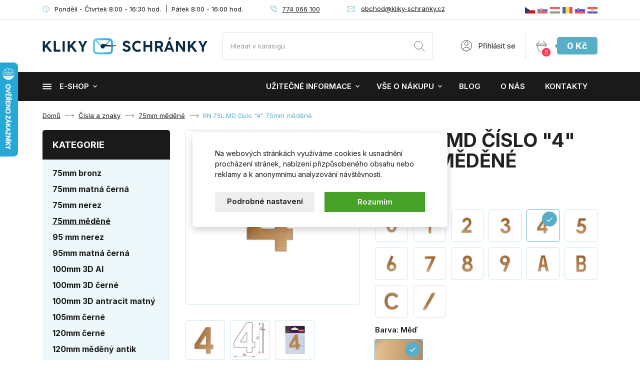

--- FILE ---
content_type: text/html; charset=utf-8
request_url: https://www.kliky-schranky.cz/75mm-medene/2753-rn75lmd-cislo-4-75mm-medene-8592218046014.html
body_size: 43342
content:
<!doctype html>
<html lang="cs-CZ">

  <head>
    
      
  <meta charset="utf-8">


  <meta http-equiv="x-ua-compatible" content="ie=edge">



  <title>RN.75L.MD číslo &quot;4&quot; 75mm měděné</title>
  
    
  
  <meta name="description" content="měděné">
  <meta name="keywords" content="">
        <link rel="canonical" href="https://www.kliky-schranky.cz/75mm-medene/2753-rn75lmd-cislo-4-75mm-medene-8592218046014.html">
    
        

  
    <script type="application/ld+json">
  {
    "@context": "https://schema.org",
    "@type": "Organization",
    "name" : "kliky-schranky.cz",
    "url" : "https://www.kliky-schranky.cz/"
         ,"logo": {
        "@type": "ImageObject",
        "url":"https://www.kliky-schranky.cz/img/kliky-schrankycz-logo-1540895299.jpg"
      }
      }
</script>

<script type="application/ld+json">
  {
    "@context": "https://schema.org",
    "@type": "WebPage",
    "isPartOf": {
      "@type": "WebSite",
      "url":  "https://www.kliky-schranky.cz/",
      "name": "kliky-schranky.cz"
    },
    "name": "RN.75L.MD číslo &quot;4&quot; 75mm měděné",
    "url":  "https://www.kliky-schranky.cz/75mm-medene/2753-rn75lmd-cislo-4-75mm-medene-8592218046014.html"
  }
</script>


  <script type="application/ld+json">
    {
      "@context": "https://schema.org",
      "@type": "BreadcrumbList",
      "itemListElement": [
                  {
            "@type": "ListItem",
            "position": 1,
            "name": "Domů",
            "item": "https://www.kliky-schranky.cz/"
          },                  {
            "@type": "ListItem",
            "position": 2,
            "name": "Čísla a znaky",
            "item": "https://www.kliky-schranky.cz/8-cisla-a-znaky"
          },                  {
            "@type": "ListItem",
            "position": 3,
            "name": "75mm měděné",
            "item": "https://www.kliky-schranky.cz/195-75mm-medene"
          },                  {
            "@type": "ListItem",
            "position": 4,
            "name": "RN.75L.MD číslo &quot;4&quot; 75mm měděné",
            "item": "https://www.kliky-schranky.cz/75mm-medene/2753-rn75lmd-cislo-4-75mm-medene-8592218046014.html"
          }              ]
    }
  </script>
  
  
  
  <script type="application/ld+json">
  {
    "@context": "https://schema.org/",
    "@type": "Product",
    "name": "RN.75L.MD číslo &quot;4&quot; 75mm měděné",
    "description": "měděné",
    "category": "75mm měděné",
    "image" :"https://www.kliky-schranky.cz/11246-home_default/rn75lmd-cislo-4-75mm-medene.jpg",    "sku": "2753",
    "mpn": "2753"
    ,"gtin13": "8592218046014"
        ,
    "brand": {
      "@type": "Brand",
      "name": "Richter"
    }
                ,
    "offers": {
      "@type": "Offer",
      "priceCurrency": "CZK",
      "name": "RN.75L.MD číslo &quot;4&quot; 75mm měděné",
      "price": "80",
      "url": "https://www.kliky-schranky.cz/75mm-medene/2753-18698-rn75lmd-cislo-4-75mm-medene-8592218046014.html#/504-barva-med",
      "priceValidUntil": "2026-02-14",
              "image": ["https://www.kliky-schranky.cz/11246-thickbox_default/rn75lmd-cislo-4-75mm-medene.jpg","https://www.kliky-schranky.cz/11248-thickbox_default/rn75lmd-cislo-4-75mm-medene.jpg","https://www.kliky-schranky.cz/11247-thickbox_default/rn75lmd-cislo-4-75mm-medene.jpg"],
            "sku": "2753",
      "mpn": "2753",
      "gtin13": "8592218046014",                  "availability": "https://schema.org/InStock",
      "seller": {
        "@type": "Organization",
        "name": "kliky-schranky.cz"
      }
    }
      }
</script>

  
  
    
  

  
    <meta property="og:title" content="RN.75L.MD číslo &quot;4&quot; 75mm měděné" />
    <meta property="og:description" content="měděné" />
    <meta property="og:url" content="https://www.kliky-schranky.cz/75mm-medene/2753-rn75lmd-cislo-4-75mm-medene-8592218046014.html" />
    <meta property="og:site_name" content="kliky-schranky.cz" />
        



  <meta name="viewport" content="width=device-width, initial-scale=1">



  <link rel="icon" type="image/vnd.microsoft.icon" href="https://www.kliky-schranky.cz/img/favicon.ico?1727706129">
  <link rel="shortcut icon" type="image/x-icon" href="https://www.kliky-schranky.cz/img/favicon.ico?1727706129">



    <link rel="stylesheet" href="https://www.kliky-schranky.cz/themes/klucka/assets/cache/theme-31c386179.css" type="text/css" media="all">
    <link rel="preload" as="font" href="https://www.kliky-schranky.cz/themes/klucka/assets/css/MaterialIcons-Regular.woff2" type="font/woff2" crossorigin="anonymous">
    <link rel="preload" as="font" href="https://www.kliky-schranky.cz/themes/klucka/assets/css/font-awesome/fonts/fontawesome-webfont.woff2?v=4.7.0" type="font/woff2" crossorigin="anonymous">

            <link rel="preload" href="//fonts.googleapis.com/css2?family=Inter:wght@100..900&amp;display=swap" as="style">
        <link href="//fonts.googleapis.com/css2?family=Inter:wght@100..900&amp;display=swap" rel="stylesheet">
        



  

  <script type="text/javascript">
        var biano_currency = "CZK";
        var biano_separator = false;
        var dm_c_decimals = 0;
        var dm_cookie_html_banner = "<style>\n\n    input:checked + .dm_slider {\n      background-color: #58AEC7;\n    }\n\n    input:focus + .dm_slider {\n      box-shadow: 0 0 1px #58AEC7;\n    }\n\n    .dm-cookie-popup-accept-cookies, .dm-cookie-popup-accept-cookies-save-group {\n        background-color: #58AEC7;\n        border:1px solid #58AEC7;\n    }\n\n    .dm-cookie-popup-accept-cookies:hover {\n        background-color: #1A1A1A;\n    }\n\n    .dm-cookie-popup-accept-cookies-save-group:hover {\n        background-color: #1A1A1A;\n    }\n\n<\/style>\n\n<div id=\"dm-cookie-popup-container\">\n\n    <div class=\"dm-cookie-popup\" style=\"display: none;\">\n\n        <div class=\"dm-cookie-popup-inner\">\n            <div class=\"dm-cookie-popup-left\">\n                <div class=\"dm-cookie-popup-headline\">Tento web vyu\u017e\u00edv\u00e1 cookies<\/div>\n                <div class=\"dm-cookie-popup-sub-headline\">Na webov\u00fdch str\u00e1nk\u00e1ch vyu\u017e\u00edv\u00e1me cookies k usnadn\u011bn\u00ed proch\u00e1zen\u00ed str\u00e1nek, nab\u00edzen\u00ed p\u0159izp\u016fsoben\u00e9ho obsahu nebo reklamy a k anonymn\u00edmu analyzov\u00e1n\u00ed n\u00e1v\u0161t\u011bvnosti.<\/div>\n            <\/div>\n        <\/div>\n\n        <div class=\"dm-cookie-popup-lower\">\n            <ul class=\"dm_cookies_variant\">\n\n                <li class=\"dm_cookies_variant_item\">\n                    <p class=\"dm_cookies_more_info\">\n                        <span>\n                            <label class=\"switch\">\n                                <input type=\"checkbox\" name=\"dm_cookie_group_default\" id=\"dm_cookie_group_default\" class=\"noUniform\" checked=\"checked\" disabled \/>\n                                <span class=\"dm_slider round\"><\/span>\n                            <\/label>\n                            <span class=\"dm_title_group\">Nezbytn\u011b nutn\u00e9 soubory cookies<\/span>\n                        <\/span>\n                        <br \/>\n                        Tyto soubory cookie jsou nezbytn\u00e9 pro provoz na\u0161ich slu\u017eeb a nelze je vypnout. Obvykle se nastavuj\u00ed pouze v reakci na va\u0161e akce, jako je nap\u0159\u00edklad vytvo\u0159en\u00ed \u00fa\u010dtu nebo ulo\u017een\u00ed seznamu p\u0159\u00e1n\u00ed na pozd\u011bji.\n                    <\/p>\n                <\/li>\n                \n                <li class=\"dm_cookies_variant_item\">\n                    <p class=\"dm_cookies_more_info\">\n                        <span>\n                            <label class=\"switch\">\n                                <input type=\"checkbox\" name=\"dm_cookie_group_1\" id=\"dm_cookie_group_1\" class=\"noUniform\"  \/>\n                                <span class=\"dm_slider round\"><\/span>\n                            <\/label>\n                            <span class=\"dm_title_group\">Analytick\u00e9 soubory cookies<\/span>\n                        <\/span>\n                        <br \/>\n                        Tyto soubory cookie n\u00e1m umo\u017e\u0148uj\u00ed po\u010d\u00edtat n\u00e1v\u0161t\u011bvy a provoz, abychom m\u011bli p\u0159ehled o tom, kter\u00e9 str\u00e1nky jsou nejobl\u00edben\u011bj\u0161\u00ed a jak se na na\u0161em webu n\u00e1v\u0161t\u011bvn\u00edci pohybuj\u00ed. Ve\u0161ker\u00e9 informace, kter\u00e9 tyto soubory cookie shroma\u017e\u010fuj\u00ed, jsou agregovan\u00e9, a tedy anonymn\u00ed.\n                    <\/p>\n                <\/li>\n\n                <li class=\"dm_cookies_variant_item\">\n                    <p class=\"dm_cookies_more_info\">\n                        <span>\n                            <label class=\"switch\">\n                                <input type=\"checkbox\" name=\"dm_cookie_group_2\" id=\"dm_cookie_group_2\" class=\"noUniform\"  \/>\n                                <span class=\"dm_slider round\"><\/span>\n                            <\/label>\n                            <span class=\"dm_title_group\">Marketingov\u00e9 soubory cookies<\/span>\n                        <\/span>\n                        <br \/>\n                        Kdy\u017e p\u0159ijmete marketingov\u00e9 soubory cookie, d\u00e1v\u00e1te n\u00e1m souhlas um\u00edstit do va\u0161eho za\u0159\u00edzen\u00ed soubory cookie, kter\u00e9 v\u00e1m poskytnou relevantn\u00ed obsah odpov\u00eddaj\u00edc\u00ed va\u0161im z\u00e1jm\u016fm. Tyto soubory cookie mohou b\u00fdt nastaveny n\u00e1mi nebo na\u0161imi reklamn\u00edmi partnery prost\u0159ednictv\u00edm na\u0161ich str\u00e1nek. Jejich \u00fa\u010delem je vytvo\u0159it profil va\u0161ich z\u00e1jm\u016f a zobrazovat v\u00e1m relevantn\u00ed obsah na na\u0161ich webov\u00fdch str\u00e1nk\u00e1ch i na webov\u00fdch str\u00e1nk\u00e1ch t\u0159et\u00edch stran.\n                    <\/p>\n                <\/li>\n\n            <\/ul>\n        <\/div>\n\n        <div class=\"dm-cookie-popup-cms-link\">\n                            <a href=\"https:\/\/www.kliky-schranky.cz\/content\/28-vse-o-cookies\" class=\"cookie-a\">P\u0159ej\u00edt na str\u00e1nku Podrobn\u011b o cookies<\/a>\n                    <\/div>\n\n        <div class=\"dm-cookie-popup-right\">\n            <a href=\"#\" class=\"dm-cookie-popup-accept-cookies\">Rozum\u00edm<\/a>\n            <a href=\"#\" class=\"dm-cookie-popup-accept-cookies-save-group\" style=\"display:none\">Ulo\u017eit nastaven\u00ed<\/a>\n            <a href=\"#\" class=\"dm-cookie-popup-learn-more\">Podrobn\u00e9 nastaven\u00ed<\/a>\n        <\/div>\n\n    <\/div>\n<\/div>\n\n";
        var dm_cookies_base_url = "https:\/\/www.kliky-schranky.cz\/";
        var dm_cookies_days_expires = 31;
        var dm_cookies_id_guest = 17205777;
        var dm_cookies_position = "center";
        var dm_gtm_ajax_url = "https:\/\/www.kliky-schranky.cz\/modules\/dm_gtm\/dm_gtm_ajax.php";
        var dm_hash = "3GU8JRP1F";
        var dm_heureka_country = "cz";
        var dm_heureka_key = "539428007E29B6A1572D93F5FC94458A";
        var dm_heureka_odsazeni = 60;
        var dm_heureka_position = 21;
        var dm_mode = 0;
        var prestashop = {"cart":{"products":[],"totals":{"total":{"type":"total","label":"Celkem","amount":0,"value":"0\u00a0K\u010d"},"total_including_tax":{"type":"total","label":"Celkem (s DPH)","amount":0,"value":"0\u00a0K\u010d"},"total_excluding_tax":{"type":"total","label":"Celkem (bez DPH)","amount":0,"value":"0\u00a0K\u010d"}},"subtotals":{"products":{"type":"products","label":"Mezisou\u010det","amount":0,"value":"0\u00a0K\u010d"},"discounts":null,"shipping":{"type":"shipping","label":"Doru\u010den\u00ed","amount":0,"value":""},"tax":null},"products_count":0,"summary_string":"0 polo\u017eek","vouchers":{"allowed":1,"added":[]},"discounts":[],"minimalPurchase":0,"minimalPurchaseRequired":""},"currency":{"id":4,"name":"\u010cesk\u00e1 koruna","iso_code":"CZK","iso_code_num":"203","sign":"K\u010d"},"customer":{"lastname":null,"firstname":null,"email":null,"birthday":null,"newsletter":null,"newsletter_date_add":null,"optin":null,"website":null,"company":null,"siret":null,"ape":null,"is_logged":false,"gender":{"type":null,"name":null},"addresses":[]},"country":{"id_zone":1,"id_currency":4,"call_prefix":420,"iso_code":"CZ","active":"1","contains_states":"0","need_identification_number":"0","need_zip_code":"1","zip_code_format":"NNN NN","display_tax_label":"1","name":"\u010cesko","id":16},"language":{"name":"\u010ce\u0161tina (Czech)","iso_code":"cs","locale":"cs-CZ","language_code":"cs-CZ","active":"1","is_rtl":"0","date_format_lite":"d.m.Y","date_format_full":"d.m.Y H:i:s","id":6},"page":{"title":"","canonical":"https:\/\/www.kliky-schranky.cz\/75mm-medene\/2753-rn75lmd-cislo-4-75mm-medene-8592218046014.html","meta":{"title":"RN.75L.MD \u010d\u00edslo \"4\" 75mm m\u011bd\u011bn\u00e9","description":"m\u011bd\u011bn\u00e9","keywords":"","robots":"index"},"page_name":"product","body_classes":{"lang-cs":true,"lang-rtl":false,"country-CZ":true,"currency-CZK":true,"layout-full-width":true,"page-product":true,"tax-display-enabled":true,"page-customer-account":false,"product-id-2753":true,"product-RN.75L.MD \u010d\u00edslo \"4\" 75mm m\u011bd\u011bn\u00e9":true,"product-id-category-195":true,"product-id-manufacturer-4":true,"product-id-supplier-0":true,"product-available-for-order":true},"admin_notifications":[],"password-policy":{"feedbacks":{"0":"Velmi slab\u00e9","1":"Slab\u00e9","2":"Pr\u016fm\u011brn\u00fd","3":"Siln\u00e9","4":"Velmi siln\u00e9","Straight rows of keys are easy to guess":"Skupiny stejn\u00fdch znak\u016f je velmi snadn\u00e9 uhodnout","Short keyboard patterns are easy to guess":"Kr\u00e1tk\u00e9 kombinace znak\u016f lze snadno uhodnout","Use a longer keyboard pattern with more turns":"Pou\u017eijte del\u0161\u00ed kombinace znak\u016f z r\u016fzn\u00fdch \u0159ad kl\u00e1vesnice","Repeats like \"aaa\" are easy to guess":"Opakov\u00e1n\u00ed p\u00edsmen jako \u201eaaa\u201c lze snadno uhodnout","Repeats like \"abcabcabc\" are only slightly harder to guess than \"abc\"":"Opakov\u00e1n\u00ed jako \u201eabcabcabc\u201c nen\u00ed o moc t\u011b\u017e\u0161\u00ed uhodnout ne\u017e \u201eabc\u201c","Sequences like abc or 6543 are easy to guess":"Sekvence znak\u016f jako jsou \"abc\" nebo \"6543\" je snadn\u00e9 uhodnout","Recent years are easy to guess":"P\u0159ede\u0161l\u00e9 roky se daj\u00ed lehce uhodnout","Dates are often easy to guess":"Datumy se daj\u00ed lehce uhodnout","This is a top-10 common password":"Toto je jedno z 10 nejpou\u017e\u00edvan\u011bj\u0161\u00edch hesel","This is a top-100 common password":"Toto je jedno ze 100 nejpou\u017e\u00edvan\u011bj\u0161\u00edch hesel","This is a very common password":"Toto je jedno z nejpou\u017e\u00edvan\u011bj\u0161\u00edch hesel","This is similar to a commonly used password":"Toto heslo je velmi podobn\u00e9 \u010dasto pou\u017e\u00edvan\u00e9mu heslu","A word by itself is easy to guess":"Slovo samo o sob\u011b je snadn\u00e9 uhodnout","Names and surnames by themselves are easy to guess":"Jm\u00e9na a p\u0159\u00edjmen\u00ed jdou snadno uhodnout","Common names and surnames are easy to guess":"B\u011b\u017en\u00e1 jm\u00e9na a p\u0159\u00edjmen\u00ed se daj\u00ed lehce uhodnout","Use a few words, avoid common phrases":"Pou\u017eijte n\u011bkolik slov a vyhn\u011bte se b\u011b\u017en\u00fdm fr\u00e1z\u00edm","No need for symbols, digits, or uppercase letters":"Nen\u00ed t\u0159eba pou\u017e\u00edvat symboly, \u010d\u00edsla nebo velk\u00e1 p\u00edsmena","Avoid repeated words and characters":"Vyhn\u011bte se opakov\u00e1n\u00ed slov a znak\u016f","Avoid sequences":"Vyhn\u011bte se sekvenc\u00edm znak\u016f","Avoid recent years":"Vyhn\u011bte se posledn\u00edm rok\u016fm","Avoid years that are associated with you":"Vyhn\u011bte se rok\u016fm, kter\u00e9 jsou s v\u00e1mi spojen\u00e9","Avoid dates and years that are associated with you":"Vyhn\u011bte se dat\u016fm a rok\u016fm, kter\u00e9 jsou s v\u00e1mi spojen\u00e9","Capitalization doesn't help very much":"Velk\u00e1 p\u00edsmena nemaj\u00ed skoro v\u00fdznam","All-uppercase is almost as easy to guess as all-lowercase":"V\u0161echna velk\u00e1 p\u00edsmena jdou uhodnout stejn\u011b snadno jako v\u0161echna mal\u00e1","Reversed words aren't much harder to guess":"Slova psan\u00e1 pozp\u00e1tku nen\u00ed o moc t\u011b\u017e\u0161\u00ed uhodnout","Predictable substitutions like '@' instead of 'a' don't help very much":"P\u0159edv\u00eddateln\u00e1 nahrazen\u00ed znak\u016f jako \u201e@\u201c m\u00edsto \u201ea\u201c nejsou moc u\u017eite\u010dn\u00e1","Add another word or two. Uncommon words are better.":"P\u0159idejte dal\u0161\u00ed slovo nebo dv\u011b. Lep\u0161\u00ed jsou neobvykl\u00e1 slova."}}},"shop":{"name":"kliky-schranky.cz","logo":"https:\/\/www.kliky-schranky.cz\/img\/kliky-schrankycz-logo-1540895299.jpg","stores_icon":"https:\/\/www.kliky-schranky.cz\/img\/","favicon":"https:\/\/www.kliky-schranky.cz\/img\/favicon.ico"},"core_js_public_path":"\/themes\/","urls":{"base_url":"https:\/\/www.kliky-schranky.cz\/","current_url":"https:\/\/www.kliky-schranky.cz\/75mm-medene\/2753-rn75lmd-cislo-4-75mm-medene-8592218046014.html","shop_domain_url":"https:\/\/www.kliky-schranky.cz","img_ps_url":"https:\/\/www.kliky-schranky.cz\/img\/","img_cat_url":"https:\/\/www.kliky-schranky.cz\/img\/c\/","img_lang_url":"https:\/\/www.kliky-schranky.cz\/img\/l\/","img_prod_url":"https:\/\/www.kliky-schranky.cz\/img\/p\/","img_manu_url":"https:\/\/www.kliky-schranky.cz\/img\/m\/","img_sup_url":"https:\/\/www.kliky-schranky.cz\/img\/su\/","img_ship_url":"https:\/\/www.kliky-schranky.cz\/img\/s\/","img_store_url":"https:\/\/www.kliky-schranky.cz\/img\/st\/","img_col_url":"https:\/\/www.kliky-schranky.cz\/img\/co\/","img_url":"https:\/\/www.kliky-schranky.cz\/themes\/klucka\/assets\/img\/","css_url":"https:\/\/www.kliky-schranky.cz\/themes\/klucka\/assets\/css\/","js_url":"https:\/\/www.kliky-schranky.cz\/themes\/klucka\/assets\/js\/","pic_url":"https:\/\/www.kliky-schranky.cz\/upload\/","theme_assets":"https:\/\/www.kliky-schranky.cz\/themes\/klucka\/assets\/","theme_dir":"https:\/\/www.kliky-schranky.cz\/themes\/klucka\/","pages":{"address":"https:\/\/www.kliky-schranky.cz\/adresa","addresses":"https:\/\/www.kliky-schranky.cz\/adresy","authentication":"https:\/\/www.kliky-schranky.cz\/prihlaseni","manufacturer":"https:\/\/www.kliky-schranky.cz\/vyrobci","cart":"https:\/\/www.kliky-schranky.cz\/kosik","category":"https:\/\/www.kliky-schranky.cz\/index.php?controller=category","cms":"https:\/\/www.kliky-schranky.cz\/index.php?controller=cms","contact":"https:\/\/www.kliky-schranky.cz\/kontaktni-formular","discount":"https:\/\/www.kliky-schranky.cz\/sleva","guest_tracking":"https:\/\/www.kliky-schranky.cz\/sledovani-objednavky","history":"https:\/\/www.kliky-schranky.cz\/historie-objednavek","identity":"https:\/\/www.kliky-schranky.cz\/osobni-udaje","index":"https:\/\/www.kliky-schranky.cz\/","my_account":"https:\/\/www.kliky-schranky.cz\/muj-ucet","order_confirmation":"https:\/\/www.kliky-schranky.cz\/potvrzeni-objednavky","order_detail":"https:\/\/www.kliky-schranky.cz\/index.php?controller=order-detail","order_follow":"https:\/\/www.kliky-schranky.cz\/sledovani-objednavky","order":"https:\/\/www.kliky-schranky.cz\/objednavka","order_return":"https:\/\/www.kliky-schranky.cz\/index.php?controller=order-return","order_slip":"https:\/\/www.kliky-schranky.cz\/dobropisy","pagenotfound":"https:\/\/www.kliky-schranky.cz\/stranka-nenalezena","password":"https:\/\/www.kliky-schranky.cz\/zapomenute-heslo","pdf_invoice":"https:\/\/www.kliky-schranky.cz\/index.php?controller=pdf-invoice","pdf_order_return":"https:\/\/www.kliky-schranky.cz\/index.php?controller=pdf-order-return","pdf_order_slip":"https:\/\/www.kliky-schranky.cz\/index.php?controller=pdf-order-slip","prices_drop":"https:\/\/www.kliky-schranky.cz\/slevy","product":"https:\/\/www.kliky-schranky.cz\/index.php?controller=product","registration":"https:\/\/www.kliky-schranky.cz\/index.php?controller=registration","search":"https:\/\/www.kliky-schranky.cz\/vyhledavani","sitemap":"https:\/\/www.kliky-schranky.cz\/mapa-webu","stores":"https:\/\/www.kliky-schranky.cz\/prodejny","supplier":"https:\/\/www.kliky-schranky.cz\/dodavatele","new_products":"https:\/\/www.kliky-schranky.cz\/nove-zbozi","brands":"https:\/\/www.kliky-schranky.cz\/vyrobci","register":"https:\/\/www.kliky-schranky.cz\/index.php?controller=registration","order_login":"https:\/\/www.kliky-schranky.cz\/objednavka?login=1"},"alternative_langs":[],"actions":{"logout":"https:\/\/www.kliky-schranky.cz\/?mylogout="},"no_picture_image":{"bySize":{"small_default":{"url":"https:\/\/www.kliky-schranky.cz\/img\/p\/cs-default-small_default.jpg","width":98,"height":98},"cart_default":{"url":"https:\/\/www.kliky-schranky.cz\/img\/p\/cs-default-cart_default.jpg","width":125,"height":125},"home_default":{"url":"https:\/\/www.kliky-schranky.cz\/img\/p\/cs-default-home_default.jpg","width":400,"height":400},"medium_default":{"url":"https:\/\/www.kliky-schranky.cz\/img\/p\/cs-default-medium_default.jpg","width":460,"height":460},"export_default":{"url":"https:\/\/www.kliky-schranky.cz\/img\/p\/cs-default-export_default.jpg","width":800,"height":800},"large_default":{"url":"https:\/\/www.kliky-schranky.cz\/img\/p\/cs-default-large_default.jpg","width":800,"height":800},"thickbox_default":{"url":"https:\/\/www.kliky-schranky.cz\/img\/p\/cs-default-thickbox_default.jpg","width":800,"height":800}},"small":{"url":"https:\/\/www.kliky-schranky.cz\/img\/p\/cs-default-small_default.jpg","width":98,"height":98},"medium":{"url":"https:\/\/www.kliky-schranky.cz\/img\/p\/cs-default-medium_default.jpg","width":460,"height":460},"large":{"url":"https:\/\/www.kliky-schranky.cz\/img\/p\/cs-default-thickbox_default.jpg","width":800,"height":800},"legend":""}},"configuration":{"display_taxes_label":true,"display_prices_tax_incl":true,"is_catalog":false,"show_prices":true,"opt_in":{"partner":false},"quantity_discount":{"type":"discount","label":"Jednotkov\u00e1 sleva"},"voucher_enabled":1,"return_enabled":0},"field_required":[],"breadcrumb":{"links":[{"title":"Dom\u016f","url":"https:\/\/www.kliky-schranky.cz\/"},{"title":"\u010c\u00edsla a znaky","url":"https:\/\/www.kliky-schranky.cz\/8-cisla-a-znaky"},{"title":"75mm m\u011bd\u011bn\u00e9","url":"https:\/\/www.kliky-schranky.cz\/195-75mm-medene"},{"title":"RN.75L.MD \u010d\u00edslo \"4\" 75mm m\u011bd\u011bn\u00e9","url":"https:\/\/www.kliky-schranky.cz\/75mm-medene\/2753-rn75lmd-cislo-4-75mm-medene-8592218046014.html"}],"count":4},"link":{"protocol_link":"https:\/\/","protocol_content":"https:\/\/"},"time":1769767540,"static_token":"0bf424e940a41feae3074e0ac7c0633b","token":"67132de047e412efb6ccb620c7693499","debug":false};
        var psemailsubscription_subscription = "https:\/\/www.kliky-schranky.cz\/module\/ps_emailsubscription\/subscription";
        var tc_smartformClientId = "YShcSFIBGt";
        var wpimageslider_auto = false;
        var wpimageslider_effect = "horizontal";
        var wpimageslider_loop = true;
        var wpimageslider_pause = "6000";
        var wpimageslider_speed = 500;
      </script>



  
    <script data-keepinline="true">

        // GTAG consent
        window.dataLayer = window.dataLayer || [];
        function gtag(){dataLayer.push(arguments);}

        gtag("consent", "default", {
            "ad_storage": "denied",
            "ad_user_data": "denied",
            "ad_personalization": "denied",
            "analytics_storage": "denied"
        });

        
                            
                    gtag("set", "ads_data_redaction", true);
                
                    

        dataLayer.push({
            "event" : "default_consent",
        });

     </script>

 


<script>

    const bianoPixelConfig = {
        consent: true, // potřebný boolean
        debug: false, // debug na true
    };

    !function(b,i,a,n,o,p,x,s){
        if(b.bianoTrack)return;o=b.bianoTrack=function(){o.callMethod?
        o.callMethod.apply(o,arguments):o.queue.push(arguments)};o.push=o;o.queue=[];
        a=a||{};n=a.consent===void(0)?!0:!!a.consent;o.push('consent',n);
        s='script';p=i.createElement(s);p.async=!0;
        p.src='https://'+(n?'pixel.biano.cz':'bianopixel.com')+
        '/'+(a.debug?'debug':'min')+'/pixel.js';
        x=i.getElementsByTagName(s)[0];x.parentNode.insertBefore(p,x);
    }(window,document,bianoPixelConfig);

    // Inicializujte Biano Pixel s vaším Merchant ID
    bianoTrack('init', 'cz653eb3ea7d00eb1d4a9b3af2a9dd88e7a5e03e64');

</script>







      <script data-keepinline="true">
            window.dataLayer = window.dataLayer || [];
      </script>


<!-- Google Tag Manager - INDEX PAGE -->
      
            <script data-keepinline="true">
            dataLayer.push({ "ecommerce" : null });
            dataLayer.push({
                  "pageCategory" : "product",
                  "google_tag_params" : {
                        "ecomm_pagetype" : "product",
                        "ecomm_category" : "75mm-medene",
                        "ecomm_parent_category" : "cisla-a-znaky",
                        "ecomm_prodid" : "2753K18698",
                        "ecomm_totalvalue" : "80",
                        "ecomm_totalvalue_tax_exc" : "66",
                        "ecomm_totalvalue_tax_excl" : "66",
                  },
                  
                                                      
                              "event" : "view_item",
                              "ecommerce": {
                                    "currency": "CZK",
                                    "value": "80",
                                    "items" : [
                                    {
                                          "item_id" : "2753K18698",
                                          "item_name" : "RN.75L.MD číslo \"4\" 75mm měděné",
                                          "currency" : "CZK",
                                          "index" : 0,
                                          "item_brand" : "Richter",
                                          "item_category" : "75mm-medene",
                                          "item_parent_category" : "cisla-a-znaky",
                                          "item_variant" : "Měď",
                                          "price" : "80",
                                          "price_without_vat" : "66",
                                    }
                                    ]

                              },
                              
                                          
            });
        </script>
      

<!-- Google Tag Manager - SEARCH PAGE-->
<!-- Google Tag Manager - PAGE END -->

<!-- Google Tag Manager -->

      <script data-keepinline="true">(function(w,d,s,l,i){w[l]=w[l]||[];w[l].push({"gtm.start":
      new Date().getTime(),event:"gtm.js"});var f=d.getElementsByTagName(s)[0],
      j=d.createElement(s),dl=l!="dataLayer"?"&l="+l:"";j.async=true;j.src=
      "https://www.googletagmanager.com/gtm.js?id="+i+dl;f.parentNode.insertBefore(j,f);
      })(window,document,"script","dataLayer", "GTM-WJZDWW8");</script>

<!-- End Google Tag Manager -->

<!-- Global site tag (gtag.js) - Google AdWords: AW-928514652 -->
							<script async src="https://www.googletagmanager.com/gtag/js?id=AW-928514652" data-keepinline="true"></script>
							<script data-keepinline="true">
							  window.dataLayer = window.dataLayer || [];
							  function gtag(){dataLayer.push(arguments);}
							  gtag("js", new Date());
							  gtag("config", "AW-928514652");
							</script><script data-keepinline="true">var string_ids = new Array();</script><script data-keepinline="true">var string_ids_price = new Array();</script><script data-keepinline="true">string_ids["#/504-barva-med"] = "2753K18698";</script><script data-keepinline="true">string_ids_price["#/504-barva-med"] = "80";</script><script data-keepinline="true">
                                    var actual_url = window.location.hash.replace("#", "");
                                    var tmp_url = actual_url.substring(1);
                                    var array_attributes = tmp_url.split("/");
                                    array_attributes = array_attributes.sort();
                                    var sort_url = array_attributes.join("/");
                                    var clean_url = "#/" + sort_url;
                                    var default_id = "2753K18698";
                                    var default_price = "80";
                                </script>
                    <!-- Event snippet for dynamic remarketing page -->
	                            <script data-keepinline="true">
	                              gtag("event", "page_view", {
	                               "send_to": "AW-928514652",
	                               "ecomm_pagetype": "product",
	                               "ecomm_prodid": actual_url != "" ? string_ids[clean_url] : default_id,
                                   "ecomm_totalvalue": actual_url != "" ? string_ids_price[clean_url] : default_price
	                              });
	                            </script><script async src="https://www.googletagmanager.com/gtag/js?id=G-N9CG0JHKX1"></script>
<script>
  window.dataLayer = window.dataLayer || [];
  function gtag(){dataLayer.push(arguments);}
  gtag('js', new Date());
  gtag(
    'config',
    'G-N9CG0JHKX1',
    {
      'debug_mode':false
                      }
  );
</script>




    
  <meta property="og:type" content="product">
    <meta property="og:image" content="https://www.kliky-schranky.cz/11246-thickbox_default/rn75lmd-cislo-4-75mm-medene.jpg">
        <meta property="product:pretax_price:amount" content="66.115702">
    <meta property="product:pretax_price:currency" content="CZK">
    <meta property="product:price:amount" content="80">
    <meta property="product:price:currency" content="CZK">
    
  </head>

  <body id="product" class="lang-cs country-cz currency-czk layout-full-width page-product tax-display-enabled product-id-2753 product-rn-75l-md-cislo--4--75mm-medene product-id-category-195 product-id-manufacturer-4 product-id-supplier-0 product-available-for-order">

    
      <svg aria-hidden="true" style="position: absolute; width: 0; height: 0; overflow: hidden;" version="1.1" xmlns="http://www.w3.org/2000/svg" xmlns:xlink="http://www.w3.org/1999/xlink">
<defs>
<symbol id="icon-bonus" viewBox="0 0 34 32">
<path fill="none" stroke="#58aec7" stroke-width="1.7297" stroke-miterlimit="4" stroke-linecap="round" stroke-linejoin="round" style="stroke: var(--color1, #58aec7)" d="M24.913 16.425c1.953 0 3.536-1.583 3.536-3.536s-1.583-3.536-3.536-3.536c-1.953 0-3.536 1.583-3.536 3.536s1.583 3.536 3.536 3.536z"></path>
<path fill="none" stroke="#58aec7" stroke-width="1.7297" stroke-miterlimit="4" stroke-linecap="round" stroke-linejoin="round" style="stroke: var(--color1, #58aec7)" d="M13.597 7.938c1.953 0 3.536-1.583 3.536-3.536s-1.583-3.536-3.536-3.536c-1.953 0-3.536 1.583-3.536 3.536s1.583 3.536 3.536 3.536z"></path>
<path fill="none" stroke="#58aec7" stroke-width="1.7297" stroke-miterlimit="4" stroke-linecap="round" stroke-linejoin="round" style="stroke: var(--color1, #58aec7)" d="M20.67 24.206c0 0 5.973-2.47 8.083-2.829 0.635-0.112 1.288-0.075 1.906 0.108s1.186 0.507 1.657 0.947c0.187 0.162 0.328 0.37 0.409 0.603s0.1 0.484 0.054 0.727c-0.046 0.243-0.154 0.47-0.315 0.657s-0.368 0.33-0.601 0.413l-16.692 6.011c-1.226 0.441-2.576 0.379-3.756-0.173l-9.737-4.555c-0.244-0.115-0.45-0.297-0.595-0.524s-0.221-0.492-0.22-0.762v-7.647c0.001-0.198 0.043-0.394 0.123-0.575s0.198-0.343 0.346-0.476c0.147-0.133 0.32-0.233 0.509-0.295s0.387-0.083 0.584-0.064c1.616 0.15 3.825 0.707 6.926 2.775h6.184c3.337 0 5.134 2.532 5.134 5.658zM20.67 24.206l-11.318 0.001"></path>
</symbol>
<symbol id="icon-card" viewBox="0 0 49 32">
<path fill="none" stroke="#58aec7" stroke-width="2.3704" stroke-miterlimit="4" stroke-linecap="round" stroke-linejoin="round" style="stroke: var(--color1, #58aec7)" d="M45.432 1.185h-43.061c-0.655 0-1.185 0.531-1.185 1.185v27.259c0 0.655 0.531 1.185 1.185 1.185h43.061c0.655 0 1.185-0.531 1.185-1.185v-27.259c0-0.655-0.531-1.185-1.185-1.185z"></path>
<path fill="none" stroke="#58aec7" stroke-width="2.3704" stroke-miterlimit="4" stroke-linecap="round" stroke-linejoin="round" style="stroke: var(--color1, #58aec7)" d="M46.617 7.111h-45.432v5.926h45.432v-5.926z"></path>
<path fill="none" stroke="#58aec7" stroke-width="2.3704" stroke-miterlimit="4" stroke-linecap="round" stroke-linejoin="round" style="stroke: var(--color1, #58aec7)" d="M30.815 24.889h9.876"></path>
</symbol>
<symbol id="icon-cart" viewBox="0 0 33 32">
<path stroke-width="1.3913" stroke-miterlimit="4" stroke-linecap="round" stroke-linejoin="round" d="M23.052 31.304h-13.144c-0.594 0-1.17-0.198-1.638-0.564s-0.8-0.877-0.944-1.452l-3.488-13.953h25.286l-3.489 13.953c-0.144 0.576-0.476 1.087-0.944 1.453s-1.045 0.564-1.638 0.563z"></path>
<path stroke-width="1.3913" stroke-miterlimit="4" stroke-linecap="round" stroke-linejoin="round" d="M30.394 10.012h-27.826c-0.768 0-1.391 0.623-1.391 1.391v2.54c0 0.768 0.623 1.391 1.391 1.391h27.826c0.768 0 1.391-0.623 1.391-1.391v-2.54c0-0.768-0.623-1.391-1.391-1.391z"></path>
<path stroke-width="1.3913" stroke-miterlimit="4" stroke-linecap="round" stroke-linejoin="round" d="M3.838 10.012l7.985-9.316"></path>
<path stroke-width="1.3913" stroke-miterlimit="4" stroke-linecap="round" stroke-linejoin="round" d="M29.124 10.012l-7.985-9.316"></path>
</symbol>
<symbol id="icon-user" viewBox="0 0 32 32">
<path stroke-width="1.28" stroke-miterlimit="4" stroke-linecap="round" stroke-linejoin="round" d="M20.868 11.136c0 0.659-0.145 1.311-0.425 1.907s-0.689 1.124-1.196 1.545c-0.508 0.421-1.102 0.724-1.74 0.889s-1.305 0.186-1.953 0.063c-1.030-0.266-1.943-0.862-2.602-1.697s-1.025-1.863-1.044-2.926v-1.354c0.019-1.063 0.385-2.091 1.044-2.926s1.572-1.431 2.602-1.697c0.648-0.123 1.315-0.101 1.953 0.063s1.233 0.468 1.74 0.889c0.508 0.421 0.916 0.948 1.196 1.545s0.425 1.248 0.425 1.907v1.792z"></path>
<path stroke-width="1.28" stroke-miterlimit="4" stroke-linecap="round" stroke-linejoin="round" d="M16.388 30.72c8.13 0 14.72-6.59 14.72-14.72s-6.59-14.72-14.72-14.72-14.72 6.59-14.72 14.72c0 8.13 6.59 14.72 14.72 14.72z"></path>
<path stroke-width="1.28" stroke-miterlimit="4" stroke-linecap="round" stroke-linejoin="round" d="M6.353 26.765c0.89-1.903 2.31-3.508 4.091-4.623s3.844-1.692 5.945-1.662c2.1-0.030 4.164 0.547 5.944 1.662s3.201 2.72 4.091 4.623"></path>
</symbol>
<symbol id="icon-mail" viewBox="0 0 47 32">
<path fill="none" stroke-width="2" stroke-miterlimit="4" stroke-linecap="round" stroke-linejoin="round" d="M41.412 31.070h-35.765c-0.998 0-1.956-0.397-2.662-1.103s-1.103-1.664-1.103-2.662v-24.471c0-0.499 0.198-0.978 0.551-1.331s0.832-0.551 1.331-0.551h39.529c0.499 0 0.978 0.198 1.331 0.551s0.551 0.832 0.551 1.331v24.471c0 0.998-0.397 1.956-1.103 2.662s-1.664 1.103-2.662 1.103z"></path>
<path fill="none" stroke-width="2" stroke-miterlimit="4" stroke-linecap="round" stroke-linejoin="round" d="M2.485 1.441l17.468 14.295c1.028 0.784 2.284 1.208 3.576 1.208s2.549-0.424 3.576-1.208l17.468-14.295"></path>
<path fill="none" stroke-width="2" stroke-miterlimit="4" stroke-linecap="round" stroke-linejoin="round" d="M42.938 30.714l-15.362-15.362"></path>
<path fill="none" stroke-width="2" stroke-miterlimit="4" stroke-linecap="round" stroke-linejoin="round" d="M4.166 30.669l15.317-15.317"></path>
</symbol>
<symbol id="icon-menu" viewBox="0 0 53 32">
<path fill="none" stroke="#fff" stroke-width="5.3333" stroke-miterlimit="4" stroke-linecap="round" stroke-linejoin="round" style="stroke: var(--color2, #fff)" d="M2.667 2.667h48"></path>
<path fill="none" stroke="#fff" stroke-width="5.3333" stroke-miterlimit="4" stroke-linecap="round" stroke-linejoin="round" style="stroke: var(--color2, #fff)" d="M2.667 29.333h48"></path>
<path fill="none" stroke="#fff" stroke-width="5.3333" stroke-miterlimit="4" stroke-linecap="round" stroke-linejoin="round" style="stroke: var(--color2, #fff)" d="M2.667 16h48"></path>
</symbol>
<symbol id="icon-menu_hover" viewBox="0 0 144 32">
<path fill="#58aec7" style="fill: var(--color1, #58aec7)" d="M140.96 7.962c-1.6-8.71-8.701-3.552-14.109-1.52-9.28 3.466-26.381 7.718-56.32 4.938-16.294-1.982-32.452-4.963-48.381-8.925-7.69-2.134-11.712-4.166-17.334-0.182-5.322 3.763-6.864 14.72-1.386 17.997 0.32 0.188 0.655 0.349 1.002 0.48 27.181 10.24 61.6 8.403 73.629 7.843 9.261-0.393 18.483-1.448 27.594-3.158 6.101-1.151 12.138-2.62 18.086-4.4 16.16-4.8 17.882-9.491 17.219-13.088z"></path>
</symbol>
<symbol id="icon-phone" viewBox="0 0 32 32">
<path fill="none" stroke-width="2" stroke-miterlimit="10" stroke-linecap="butt" stroke-linejoin="miter" d="M2.2 3.47c-0.228 0.527-0.268 1.117-0.114 1.67 1.098 6.183 4.065 11.882 8.5 16.328 4.408 4.456 10.104 7.414 16.284 8.458 0.554 0.145 1.141 0.104 1.67-0.116 0.098-0.052 0.185-0.124 0.254-0.212s0.119-0.188 0.146-0.296l1-4.514c0.035-0.202 0.019-0.41-0.048-0.604s-0.181-0.368-0.332-0.506c-0.154-0.154-3.574-1.388-5.2-2.178-0.292-0.162-0.634-0.211-0.96-0.138s-0.614 0.265-0.808 0.538l-0.612 1.082c-0.107 0.182-0.249 0.341-0.418 0.468s-0.361 0.219-0.566 0.272c-1.582 0.4-6.482-4.108-7.546-5.17-1.104-1.104-5.764-6.122-5.36-7.704 0.052-0.205 0.144-0.398 0.271-0.567s0.286-0.312 0.469-0.419l1.072-0.622c0.276-0.192 0.471-0.479 0.547-0.806s0.030-0.671-0.131-0.966c-0.646-1.401-1.173-2.854-1.576-4.344-0.082-0.33-0.279-0.62-0.557-0.816s-0.617-0.286-0.955-0.252l-4.538 1.014c-0.105 0.030-0.203 0.080-0.287 0.149s-0.154 0.154-0.205 0.251z"></path>
<path fill="none" stroke-width="2" stroke-miterlimit="4" stroke-linecap="round" stroke-linejoin="round" d="M15.97 5.78c2.367 0 4.637 0.94 6.31 2.614s2.614 3.943 2.614 6.31"></path>
<path fill="none" stroke-width="2" stroke-miterlimit="4" stroke-linecap="round" stroke-linejoin="round" d="M15.97 2c1.669-0 3.321 0.328 4.863 0.967s2.943 1.574 4.122 2.754c1.18 1.18 2.116 2.581 2.754 4.122s0.967 3.194 0.967 4.863"></path>
</symbol>
<symbol id="icon-security" viewBox="0 0 26 32">
<path fill="none" stroke="#58aec7" stroke-width="1.7297" stroke-miterlimit="4" stroke-linecap="round" stroke-linejoin="round" style="stroke: var(--color1, #58aec7)" d="M13.368 31.135l-7.55-5.807c-1.577-1.529-2.829-3.361-3.68-5.387s-1.284-4.202-1.273-6.399v-9.201c-0.004-0.265 0.071-0.525 0.215-0.747s0.351-0.397 0.594-0.502c7.452-2.962 14.752-3.015 21.891 0.112 0.287 0.071 0.541 0.238 0.721 0.473s0.275 0.524 0.269 0.819v9.539c0.018 4.159-1.549 8.168-4.382 11.213l-6.805 5.885z"></path>
<path fill="none" stroke="#58aec7" stroke-width="1.7297" stroke-miterlimit="4" stroke-linecap="round" stroke-linejoin="round" style="stroke: var(--color1, #58aec7)" d="M17.974 10.057l-5.264 7.897-3.948-3.948"></path>
</symbol>
<symbol id="icon-support" viewBox="0 0 32 32">
<path fill="none" stroke-width="2" stroke-miterlimit="4" stroke-linecap="round" stroke-linejoin="round" d="M5.566 22.958c-0.519 0-1.016-0.206-1.383-0.573s-0.573-0.864-0.574-1.383v-7.826c0.012-0.511 0.223-0.998 0.588-1.355s0.857-0.558 1.368-0.558c0.511 0 1.002 0.2 1.368 0.558s0.577 0.844 0.588 1.355v7.826c-0 0.519-0.206 1.016-0.573 1.383s-0.864 0.573-1.383 0.573z"></path>
<path fill="none" stroke-width="2" stroke-miterlimit="4" stroke-linecap="round" stroke-linejoin="round" d="M3.609 20.284c-0.736-0.151-1.397-0.551-1.872-1.134s-0.734-1.311-0.734-2.062c0-0.751 0.259-1.48 0.734-2.062s1.136-0.983 1.872-1.133"></path>
<path fill="none" stroke-width="2" stroke-miterlimit="4" stroke-linecap="round" stroke-linejoin="round" d="M26.435 11.219c0.519 0 1.017 0.206 1.384 0.573s0.573 0.865 0.573 1.384v7.826c0.006 0.261-0.040 0.52-0.136 0.762s-0.239 0.463-0.421 0.65c-0.182 0.186-0.4 0.334-0.64 0.436s-0.498 0.153-0.759 0.153-0.519-0.052-0.759-0.153c-0.24-0.101-0.458-0.249-0.64-0.436s-0.326-0.407-0.421-0.65c-0.096-0.242-0.142-0.502-0.136-0.762v-7.826c0-0.519 0.206-1.016 0.573-1.383s0.864-0.573 1.383-0.574z"></path>
<path fill="none" stroke-width="2" stroke-miterlimit="4" stroke-linecap="round" stroke-linejoin="round" d="M28.391 13.893c0.736 0.151 1.397 0.551 1.872 1.133s0.734 1.311 0.734 2.062c0 0.751-0.259 1.48-0.734 2.062s-1.136 0.983-1.872 1.134"></path>
<path fill="none" stroke-width="2" stroke-miterlimit="4" stroke-linecap="round" stroke-linejoin="round" d="M16.652 30.784h-3.917c-0.346 0-0.678-0.137-0.922-0.382s-0.382-0.576-0.382-0.922 0.137-0.678 0.382-0.922c0.245-0.245 0.576-0.382 0.922-0.382h3.913c0.346 0 0.678 0.137 0.922 0.382s0.382 0.576 0.382 0.922-0.137 0.678-0.382 0.922c-0.245 0.245-0.576 0.382-0.922 0.382h0.004z"></path>
<path fill="none" stroke-width="2" stroke-miterlimit="4" stroke-linecap="round" stroke-linejoin="round" d="M27.087 22.958c0 5.217-2.609 6.522-9.13 6.522"></path>
<path fill="none" stroke-width="2" stroke-miterlimit="4" stroke-linecap="round" stroke-linejoin="round" d="M6.217 11.219v-0.652c0.026-2.577 1.068-5.040 2.9-6.854s4.305-2.83 6.883-2.83 5.051 1.017 6.882 2.83c1.832 1.813 2.874 4.276 2.9 6.854v0.652"></path>
</symbol>
<symbol id="icon-time" viewBox="0 0 32 32">
<path fill="none" stroke-width="2" stroke-miterlimit="4" stroke-linecap="round" stroke-linejoin="round" d="M16 30c7.732 0 14-6.268 14-14s-6.268-14-14-14c-7.732 0-14 6.268-14 14s6.268 14 14 14z"></path>
<path fill="none" stroke-width="2" stroke-miterlimit="4" stroke-linecap="round" stroke-linejoin="round" d="M16 7.090v8.91"></path>
<path fill="none" stroke-width="2" stroke-miterlimit="4" stroke-linecap="round" stroke-linejoin="round" d="M22.364 22.364l-6.364-6.364"></path>
</symbol>
<symbol id="icon-truck" viewBox="0 0 42 32">
<path fill="none" stroke-width="1.7297" stroke-miterlimit="4" stroke-linecap="round" stroke-linejoin="round" d="M27.468 26.609h-11.157v-24.029c0.001-0.455 0.183-0.89 0.504-1.212s0.757-0.503 1.212-0.504h20.598c0.455 0.001 0.89 0.183 1.212 0.504s0.503 0.757 0.504 1.212v24.029h-4.292"></path>
<path fill="none" stroke-width="1.7297" stroke-miterlimit="4" stroke-linecap="round" stroke-linejoin="round" d="M3.44 26.609h-2.575v-5.046c0.001-0.258 0.060-0.512 0.173-0.744s0.277-0.435 0.479-0.595l4.497-2.197 0.772-5.338c0.042-0.42 0.24-0.81 0.554-1.092s0.722-0.438 1.145-0.435h7.826v15.447h-3.671"></path>
<path fill="none" stroke-width="1.7297" stroke-miterlimit="10" stroke-linecap="round" stroke-linejoin="miter" d="M8.1 31.135c2.407 0 4.358-1.951 4.358-4.358s-1.951-4.358-4.358-4.358-4.358 1.951-4.358 4.358c0 2.407 1.951 4.358 4.358 4.358z"></path>
<path fill="none" stroke-width="1.7297" stroke-miterlimit="10" stroke-linecap="round" stroke-linejoin="miter" d="M31.758 31.135c2.407 0 4.358-1.951 4.358-4.358s-1.951-4.358-4.358-4.358-4.358 1.951-4.358 4.358c0 2.407 1.951 4.358 4.358 4.358z"></path>
</symbol>
<symbol id="icon-search" viewBox="0 0 32 32">
<path stroke-width="1.3333" stroke-miterlimit="4" stroke-linecap="round" stroke-linejoin="round" d="M12.812 23.821c6.339 0 11.479-5.139 11.479-11.479s-5.139-11.479-11.479-11.479-11.479 5.139-11.479 11.479c0 6.34 5.139 11.479 11.479 11.479z"></path>
<path stroke-width="1.3333" stroke-miterlimit="4" stroke-linecap="round" stroke-linejoin="round" d="M30.667 30.197l-9.744-9.744"></path>
</symbol>
</defs>
</svg>
      

    
      <!-- Google Tag Manager (noscript) -->
                            <noscript><iframe src="https://www.googletagmanager.com/ns.html?id=GTM-WJZDWW8"
                            height="0" width="0" style="display:none;visibility:hidden"></iframe></noscript>
                            <!-- End Google Tag Manager (noscript) -->
                            
    

    <main id="main-wrap" >
      
              

      <div class="wpmenu-space"></div>

      <header id="header" class="wp-sticky-menu">      
        
          
  <div class="header-banner">
    
  </div>



  <nav class="header-nav">
    <div class="container">
        <div class="row">
          <div class="hidden-lg-down">
            <div class="col-md-10 col-xs-12">
              <div id="_desktop_contact_link">
  
  <div id="contact-link">
    <span class="header-contact-opening"><svg class="icon-svg icon-time"><use xlink:href="#icon-time"></use></svg><span>Pondělí - Čtvrtek 8:00 - 16:30 hod.<span class="header-contact-separator"></span>Pátek 8:00 - 16:00 hod.</span></span>
        <span class="header-contact-phone">
    <svg class="icon-svg icon-phone"><use xlink:href="#icon-phone"></use></svg><a href='tel:774066100'>774 066 100</a>
      </span>
        <span class="header-contact-email">
    <svg class="icon-svg icon-mail"><use xlink:href="#icon-mail"></use></svg>
    <script type="text/javascript">document.write(unescape('%3c%61%20%68%72%65%66%3d%22%6d%61%69%6c%74%6f%3a%6f%62%63%68%6f%64%40%6b%6c%69%6b%79%2d%73%63%68%72%61%6e%6b%79%2e%63%7a%22%20%3e%6f%62%63%68%6f%64%40%6b%6c%69%6b%79%2d%73%63%68%72%61%6e%6b%79%2e%63%7a%3c%2f%61%3e'))</script>
    </span>
  </div>
</div>

            </div>
            <div class="col-md-2 right-nav">
                
                <div id="_desktop_language_selector">
                  <ul class="language-list">
                    <li class="active"><a href="https://www.kliky-schranky.cz/" target="_blank" title="KLIKY-SCHRANKY.CZ"><img src="https://www.kliky-schranky.cz/img/lang/cs.png" alt="cs" width="20" height="14"></a></li>
                    <li ><a href="https://www.klucka.sk/" target="_blank" title="KLUCKA.SK"><img src="https://www.kliky-schranky.cz/img/lang/sk.png" alt="sk" width="20" height="14"></a></li>
                    <li ><a href="https://www.kilincsek-postaladak.hu/" target="_blank" title="KILINCSEK-POSTALADAK.HU"><img src="https://www.kliky-schranky.cz/img/lang/hu.png" alt="hu" width="20" height="14"></a></li>
                    <li ><a href="https://www.manere-cutii.ro/" target="_blank" title="MANERE-CUTII.RO"><img src="https://www.kliky-schranky.cz/img/lang/ro.png" alt="ro" width="20" height="14"></a></li>
                    <li ><a href="https://www.kljuke-nabiralniki.si/" target="_blank" title="KLJUKE-NABIRALNIKY.SI"><img src="https://www.kliky-schranky.cz/img/lang/si.png" alt="si" width="20" height="14"></a></li>
                    <li ><a href="https://www.kvake-sanducici.hr/" target="_blank" title="KVAKE-SANDUCICI.HR"><img src="https://www.kliky-schranky.cz/img/lang/hr.png" alt="hr" width="20" height="14"></a></li>
                  </ul>
                </div>
            </div>
          </div>
          <div class="hidden-xl-up text-sm-center mobile">
              <div class="float-xs-left" id="menu-icon">
                <span></span>
              </div>
              <div class="top-logo" id="_mobile_logo">
              <a href="https://www.kliky-schranky.cz/">
                <img class="logo img-responsive" src="https://www.kliky-schranky.cz/img/kliky-schrankycz-logo-1540895299.jpg" alt="kliky-schranky.cz" width="561" height="58">
              </a>              
              </div>
              <div class="float-xs-right" id="mobile_search"><svg class="icon-svg icon-search"><use xlink:href="#icon-search"></use></svg></div>
              <div class="float-xs-right" id="_mobile_user_info"></div>
              <div class="float-xs-right" id="_mobile_cart"></div>
          </div>
        </div>
    </div>
  </nav>



  <div class="header-top">
    <div class="container">
      <div class="row">
        <div class="col-md-3 hidden-lg-down" id="_desktop_logo">
          <a href="https://www.kliky-schranky.cz/">
            <img class="logo img-responsive" src="https://www.kliky-schranky.cz/img/kliky-schrankycz-logo-1540895299.jpg" alt="kliky-schranky.cz" width="561" height="58">
          </a>
        </div>
            <!-- Block search module TOP -->
<div id="search_widget" class="col-xl-5 col-sm-12 search-widget" data-search-controller-url="//www.kliky-schranky.cz/vyhledavani">
	<div id="search-menu-scroll"><svg class="icon-svg icon-search"><use xlink:href="#icon-search"></use></svg></div>
	<form method="get" action="//www.kliky-schranky.cz/vyhledavani">
		<input type="hidden" name="controller" value="search">
		<input type="text" name="s" value="" placeholder="Hledat v katalogu" aria-label="Vyhledávání">
		<button type="submit">
			<svg class="icon-svg icon-search"><use xlink:href="#icon-search"></use></svg>
		</button>
	</form>
</div>
<!-- /Block search module TOP -->
 <div id="_desktop_user_info">
  <div class="user-info">
          <a
        href="https://www.kliky-schranky.cz/prihlaseni?back=https%3A%2F%2Fwww.kliky-schranky.cz%2F75mm-medene%2F2753-rn75lmd-cislo-4-75mm-medene-8592218046014.html"
        title="Přihlášení k vašemu zákaznickému účtu"
        rel="nofollow"
      >
        <svg class="icon-svg icon-user"><use xlink:href="#icon-user"></use></svg>
        <span class="hidden-lg-down">Přihlásit se</span>
      </a>
      </div>
</div>
 <div id="_desktop_cart">
  <div class="blockcart cart-preview wp-expand inactive" data-refresh-url="//www.kliky-schranky.cz/module/ps_shoppingcart/ajax">
    <div class="header">
              <span style="white-space:nowrap">
            
        <svg class="icon-svg icon-cart"><use xlink:href="#icon-cart"></use></svg>
        <span class="hidden-lg-down cart-label">Košík</span>
        <span class="cart-products-count">0</span>
        <span class="cart-products-total">0 Kč</span>
             </span>        
      
      <div class="card cart-summary hidden-xs-up">
        
  <div class="cart-overview" data-refresh-url="//www.kliky-schranky.cz/kosik?ajax=1&action=refresh">
          <span class="no-items">Ve vašem košíku nejsou žádné další položky</span>
      </div>

        
          
<div class="cart-detailed-totals-top">

  <div class="card-block">
                  <div class="cart-summary-line" id="cart-subtotal-products">
          <span class="label js-subtotal">
                          0 položek
                      </span>
          <span class="value">
            0 Kč
          </span>          
        </div>
                                          </div>

  
              

  <hr class="separator">

  
    <div class="card-block cart-summary-totals js-cart-summary-totals">

  
          <div class="cart-summary-line cart-total">
        <span class="label">Celkem&nbsp;(s DPH)</span>
        <span class="value">0 Kč</span>
      </div>
      

  
      

</div>
  

  <hr class="separator">
</div>

        
        
        <div class="checkout cart-detailed-actions card-block">
          <a rel="nofollow" href="//www.kliky-schranky.cz/kosik?action=show" class="btn btn-primary">Pokladna</a>
        </div>      
      </div>
        
    </div>
  </div>
</div>

            <div class="clearfix"></div>
      </div>
      <div id="mobile_top_menu_wrapper" class="row hidden-xl-up" style="display:none;">
        <div class="js-top-menu mobile" id="_mobile_top_menu"></div>
        <div class="js-top-menu-bottom">
          <div id="_mobile_currency_selector"></div>
          <div id="_mobile_language_selector"></div>
          <div id="_mobile_contact_link"></div>
        </div>
      </div>
    </div>
  
  

<div class="menu-wrapper">
      <div class="menu clearfix js-top-menu hidden-lg-down" id="_desktop_top_menu">
  <div class="container">
        
          <ul class="top-menu" id="top-menu" data-depth="0">
                    <li class="category " id="category-2">
                          <a
                class="dropdown-item submenu"
                href="https://www.kliky-schranky.cz/" data-depth="0"
                              >
                                                                                    <span class="float-xs-right hidden-xl-up">
                    <span data-target="#top_sub_menu_55410" data-toggle="collapse" class="navbar-toggler collapse-icons">
                      <i class="material-icons add">&#xE313;</i>
                      <i class="material-icons remove">&#xE316;</i>
                    </span>
                  </span>
                                <svg class="icon-svg icon-menu"><use xlink:href="#icon-menu"></use></svg>                E-shop
              </a>

                                                <div  class="popover sub-menu js-sub-menu collapse" id="top_sub_menu_55410">
                  
          <ul class="top-menu"  data-depth="1">
                    <li class="category cat-thumb" id="category-3">
                          <a
                class="dropdown-item dropdown-submenu submenu"
                href="https://www.kliky-schranky.cz/3-kliky" data-depth="1"
                              >
                                                                                    <span class="float-xs-right hidden-xl-up">
                    <span data-target="#top_sub_menu_13310" data-toggle="collapse" class="navbar-toggler collapse-icons">
                      <i class="material-icons add">&#xE313;</i>
                      <i class="material-icons remove">&#xE316;</i>
                    </span>
                  </span>
                                                Kliky a kování
              </a>

                                <div class="category-thumbnail">
                                      <div>
                      <a class="menu-img-link" href="https://www.kliky-schranky.cz/3-kliky"><img class="lazyload" data-src="https://www.kliky-schranky.cz/img/c/3-small_default.jpg" alt="Kliky a kování" /></a>
                    </div>
                                  </div>
                                                <div  class="collapse" id="top_sub_menu_13310">
                  
          <ul class="top-menu"  data-depth="2">
                    <li class="category cat-thumb" id="category-209">
                          <a
                class="dropdown-item submenu"
                href="https://www.kliky-schranky.cz/209-kliky-na-dvere" data-depth="2"
                              >
                                                                                    <span class="float-xs-right hidden-xl-up">
                    <span data-target="#top_sub_menu_28374" data-toggle="collapse" class="navbar-toggler collapse-icons">
                      <i class="material-icons add">&#xE313;</i>
                      <i class="material-icons remove">&#xE316;</i>
                    </span>
                  </span>
                                                Kliky na dveře
              </a>

                                <div class="category-thumbnail">
                                      <div>
                      <a class="menu-img-link" href="https://www.kliky-schranky.cz/209-kliky-na-dvere"><img class="lazyload" data-src="https://www.kliky-schranky.cz/img/c/209-small_default.jpg" alt="Kliky na dveře" /></a>
                    </div>
                                  </div>
                                                <div  class="collapse" id="top_sub_menu_28374">
                  
          <ul class="top-menu"  data-depth="3">
                    <li class="category cat-thumb" id="category-14">
                          <a
                class="dropdown-item submenu"
                href="https://www.kliky-schranky.cz/14-rozety" data-depth="3"
                              >
                                                                                    <span class="float-xs-right hidden-xl-up">
                    <span data-target="#top_sub_menu_33907" data-toggle="collapse" class="navbar-toggler collapse-icons">
                      <i class="material-icons add">&#xE313;</i>
                      <i class="material-icons remove">&#xE316;</i>
                    </span>
                  </span>
                                                Kliky na vchodové dveře
              </a>

                                <div class="category-thumbnail">
                                      <div>
                      <a class="menu-img-link" href="https://www.kliky-schranky.cz/14-rozety"><img class="lazyload" data-src="https://www.kliky-schranky.cz/img/c/14-small_default.jpg" alt="Kliky na vchodové dveře" /></a>
                    </div>
                                  </div>
                                                <div  class="collapse" id="top_sub_menu_33907">
                  
          <ul class="top-menu"  data-depth="4">
                    <li class="category cat-thumb" id="category-145">
                          <a
                class="dropdown-item "
                href="https://www.kliky-schranky.cz/145-madlo-klika" data-depth="4"
                              >
                                                              madlo - klika
              </a>

                                <div class="category-thumbnail">
                                      <div>
                      <a class="menu-img-link" href="https://www.kliky-schranky.cz/145-madlo-klika"><img class="lazyload" data-src="https://www.kliky-schranky.cz/img/c/145-small_default.jpg" alt="madlo - klika" /></a>
                    </div>
                                  </div>
                                            </li>
             
                    <li class="category cat-thumb" id="category-146">
                          <a
                class="dropdown-item "
                href="https://www.kliky-schranky.cz/146-klika-klika" data-depth="4"
                              >
                                                              klika - klika
              </a>

                                <div class="category-thumbnail">
                                      <div>
                      <a class="menu-img-link" href="https://www.kliky-schranky.cz/146-klika-klika"><img class="lazyload" data-src="https://www.kliky-schranky.cz/img/c/146-small_default.jpg" alt="klika - klika" /></a>
                    </div>
                                  </div>
                                            </li>
             
        
      </ul>
    
              </div>
                          </li>
             
                    <li class="category cat-thumb" id="category-81">
                          <a
                class="dropdown-item "
                href="https://www.kliky-schranky.cz/81-pro-plastove-dvere" data-depth="3"
                              >
                                                              Kliky pro plastové dveře
              </a>

                                <div class="category-thumbnail">
                                      <div>
                      <a class="menu-img-link" href="https://www.kliky-schranky.cz/81-pro-plastove-dvere"><img class="lazyload" data-src="https://www.kliky-schranky.cz/img/c/81-small_default.jpg" alt="Kliky pro plastové dveře" /></a>
                    </div>
                                  </div>
                                            </li>
             
                    <li class="category cat-thumb" id="category-187">
                          <a
                class="dropdown-item "
                href="https://www.kliky-schranky.cz/187-kliky-na-bezpecnostni-dvere" data-depth="3"
                              >
                                                              Kliky na bezpečnostní dveře
              </a>

                                <div class="category-thumbnail">
                                      <div>
                      <a class="menu-img-link" href="https://www.kliky-schranky.cz/187-kliky-na-bezpecnostni-dvere"><img class="lazyload" data-src="https://www.kliky-schranky.cz/img/c/187-small_default.jpg" alt="Kliky na bezpečnostní dveře" /></a>
                    </div>
                                  </div>
                                            </li>
             
                    <li class="category cat-thumb" id="category-211">
                          <a
                class="dropdown-item "
                href="https://www.kliky-schranky.cz/211-kliky-na-interierove-dvere" data-depth="3"
                              >
                                                              Kliky na interiérové ​​dveře
              </a>

                                <div class="category-thumbnail">
                                      <div>
                      <a class="menu-img-link" href="https://www.kliky-schranky.cz/211-kliky-na-interierove-dvere"><img class="lazyload" data-src="https://www.kliky-schranky.cz/img/c/211-small_default.jpg" alt="Kliky na interiérové ​​dveře" /></a>
                    </div>
                                  </div>
                                            </li>
             
                    <li class="category cat-thumb" id="category-212">
                          <a
                class="dropdown-item "
                href="https://www.kliky-schranky.cz/212-kliky-na-balkonove-dvere" data-depth="3"
                              >
                                                              Kliky na balkonové dveře
              </a>

                                <div class="category-thumbnail">
                                      <div>
                      <a class="menu-img-link" href="https://www.kliky-schranky.cz/212-kliky-na-balkonove-dvere"><img class="lazyload" data-src="https://www.kliky-schranky.cz/img/c/212-small_default.jpg" alt="Kliky na balkonové dveře" /></a>
                    </div>
                                  </div>
                                            </li>
             
                    <li class="category cat-thumb" id="category-125">
                          <a
                class="dropdown-item "
                href="https://www.kliky-schranky.cz/125-kliky-na-sklo" data-depth="3"
                              >
                                                              Kliky na skleněné dveře
              </a>

                                <div class="category-thumbnail">
                                      <div>
                      <a class="menu-img-link" href="https://www.kliky-schranky.cz/125-kliky-na-sklo"><img class="lazyload" data-src="https://www.kliky-schranky.cz/img/c/125-small_default.jpg" alt="Kliky na skleněné dveře" /></a>
                    </div>
                                  </div>
                                            </li>
             
                    <li class="category cat-thumb" id="category-213">
                          <a
                class="dropdown-item "
                href="https://www.kliky-schranky.cz/213-kliky-na-dvere-wc" data-depth="3"
                              >
                                                              Kliky na dveře WC
              </a>

                                <div class="category-thumbnail">
                                      <div>
                      <a class="menu-img-link" href="https://www.kliky-schranky.cz/213-kliky-na-dvere-wc"><img class="lazyload" data-src="https://www.kliky-schranky.cz/img/c/213-small_default.jpg" alt="Kliky na dveře WC" /></a>
                    </div>
                                  </div>
                                            </li>
             
                    <li class="category cat-thumb" id="category-214">
                          <a
                class="dropdown-item "
                href="https://www.kliky-schranky.cz/214-kliky-na-posuvne-dvere" data-depth="3"
                              >
                                                              Kliky na posuvné dveře
              </a>

                                <div class="category-thumbnail">
                                      <div>
                      <a class="menu-img-link" href="https://www.kliky-schranky.cz/214-kliky-na-posuvne-dvere"><img class="lazyload" data-src="https://www.kliky-schranky.cz/img/c/214-small_default.jpg" alt="Kliky na posuvné dveře" /></a>
                    </div>
                                  </div>
                                            </li>
             
                    <li class="category cat-thumb" id="category-124">
                          <a
                class="dropdown-item "
                href="https://www.kliky-schranky.cz/124-nerezove-kliky" data-depth="3"
                              >
                                                              Kliky nerezové
              </a>

                                <div class="category-thumbnail">
                                      <div>
                      <a class="menu-img-link" href="https://www.kliky-schranky.cz/124-nerezove-kliky"><img class="lazyload" data-src="https://www.kliky-schranky.cz/img/c/124-small_default.jpg" alt="Kliky nerezové" /></a>
                    </div>
                                  </div>
                                            </li>
             
                    <li class="category cat-thumb" id="category-215">
                          <a
                class="dropdown-item submenu"
                href="https://www.kliky-schranky.cz/215-podle-typu" data-depth="3"
                              >
                                                                                    <span class="float-xs-right hidden-xl-up">
                    <span data-target="#top_sub_menu_29240" data-toggle="collapse" class="navbar-toggler collapse-icons">
                      <i class="material-icons add">&#xE313;</i>
                      <i class="material-icons remove">&#xE316;</i>
                    </span>
                  </span>
                                                Podle typu
              </a>

                                <div class="category-thumbnail">
                                      <div>
                      <a class="menu-img-link" href="https://www.kliky-schranky.cz/215-podle-typu"><img class="lazyload" data-src="https://www.kliky-schranky.cz/img/c/215-small_default.jpg" alt="Podle typu" /></a>
                    </div>
                                  </div>
                                                <div  class="collapse" id="top_sub_menu_29240">
                  
          <ul class="top-menu"  data-depth="4">
                    <li class="category cat-thumb" id="category-217">
                          <a
                class="dropdown-item "
                href="https://www.kliky-schranky.cz/217-rozetove-kliky" data-depth="4"
                              >
                                                              Rozetové kliky
              </a>

                                <div class="category-thumbnail">
                                      <div>
                      <a class="menu-img-link" href="https://www.kliky-schranky.cz/217-rozetove-kliky"><img class="lazyload" data-src="https://www.kliky-schranky.cz/img/c/217-small_default.jpg" alt="Rozetové kliky" /></a>
                    </div>
                                  </div>
                                            </li>
             
                    <li class="category cat-thumb" id="category-218">
                          <a
                class="dropdown-item "
                href="https://www.kliky-schranky.cz/218-kliky-s-madlem" data-depth="4"
                              >
                                                              Kliky s madlem
              </a>

                                <div class="category-thumbnail">
                                      <div>
                      <a class="menu-img-link" href="https://www.kliky-schranky.cz/218-kliky-s-madlem"><img class="lazyload" data-src="https://www.kliky-schranky.cz/img/c/218-small_default.jpg" alt="Kliky s madlem" /></a>
                    </div>
                                  </div>
                                            </li>
             
                    <li class="category cat-thumb" id="category-219">
                          <a
                class="dropdown-item "
                href="https://www.kliky-schranky.cz/219-exterierove-kliky" data-depth="4"
                              >
                                                              Exteriérové ​​kliky
              </a>

                                <div class="category-thumbnail">
                                      <div>
                      <a class="menu-img-link" href="https://www.kliky-schranky.cz/219-exterierove-kliky"><img class="lazyload" data-src="https://www.kliky-schranky.cz/img/c/219-small_default.jpg" alt="Exteriérové ​​kliky" /></a>
                    </div>
                                  </div>
                                            </li>
             
                    <li class="category cat-thumb" id="category-220">
                          <a
                class="dropdown-item "
                href="https://www.kliky-schranky.cz/220-interierove-kliky" data-depth="4"
                              >
                                                              Interiérové ​​kliky
              </a>

                                <div class="category-thumbnail">
                                      <div>
                      <a class="menu-img-link" href="https://www.kliky-schranky.cz/220-interierove-kliky"><img class="lazyload" data-src="https://www.kliky-schranky.cz/img/c/220-small_default.jpg" alt="Interiérové ​​kliky" /></a>
                    </div>
                                  </div>
                                            </li>
             
        
      </ul>
    
              </div>
                          </li>
             
                    <li class="category cat-thumb" id="category-216">
                          <a
                class="dropdown-item submenu"
                href="https://www.kliky-schranky.cz/216-podle-tvaru" data-depth="3"
                              >
                                                                                    <span class="float-xs-right hidden-xl-up">
                    <span data-target="#top_sub_menu_56164" data-toggle="collapse" class="navbar-toggler collapse-icons">
                      <i class="material-icons add">&#xE313;</i>
                      <i class="material-icons remove">&#xE316;</i>
                    </span>
                  </span>
                                                Podle tvaru
              </a>

                                <div class="category-thumbnail">
                                      <div>
                      <a class="menu-img-link" href="https://www.kliky-schranky.cz/216-podle-tvaru"><img class="lazyload" data-src="https://www.kliky-schranky.cz/img/c/216-small_default.jpg" alt="Podle tvaru" /></a>
                    </div>
                                  </div>
                                                <div  class="collapse" id="top_sub_menu_56164">
                  
          <ul class="top-menu"  data-depth="4">
                    <li class="category cat-thumb" id="category-10">
                          <a
                class="dropdown-item "
                href="https://www.kliky-schranky.cz/10-celostitove" data-depth="4"
                              >
                                                              Dlouhý štít
              </a>

                                <div class="category-thumbnail">
                                      <div>
                      <a class="menu-img-link" href="https://www.kliky-schranky.cz/10-celostitove"><img class="lazyload" data-src="https://www.kliky-schranky.cz/img/c/10-small_default.jpg" alt="Dlouhý štít" /></a>
                    </div>
                                  </div>
                                            </li>
             
                    <li class="category cat-thumb" id="category-11">
                          <a
                class="dropdown-item "
                href="https://www.kliky-schranky.cz/11-delene" data-depth="4"
                              >
                                                              Dělené - kulatý štít
              </a>

                                <div class="category-thumbnail">
                                      <div>
                      <a class="menu-img-link" href="https://www.kliky-schranky.cz/11-delene"><img class="lazyload" data-src="https://www.kliky-schranky.cz/img/c/11-small_default.jpg" alt="Dělené - kulatý štít" /></a>
                    </div>
                                  </div>
                                            </li>
             
                    <li class="category cat-thumb" id="category-12">
                          <a
                class="dropdown-item "
                href="https://www.kliky-schranky.cz/12-rozetove" data-depth="4"
                              >
                                                              Dělené - hranatý štít
              </a>

                                <div class="category-thumbnail">
                                      <div>
                      <a class="menu-img-link" href="https://www.kliky-schranky.cz/12-rozetove"><img class="lazyload" data-src="https://www.kliky-schranky.cz/img/c/12-small_default.jpg" alt="Dělené - hranatý štít" /></a>
                    </div>
                                  </div>
                                            </li>
             
                    <li class="category cat-thumb" id="category-13">
                          <a
                class="dropdown-item "
                href="https://www.kliky-schranky.cz/13-rozetove-nerez" data-depth="4"
                              >
                                                              Dělené - oválný štít
              </a>

                                <div class="category-thumbnail">
                                      <div>
                      <a class="menu-img-link" href="https://www.kliky-schranky.cz/13-rozetove-nerez"><img class="lazyload" data-src="https://www.kliky-schranky.cz/img/c/13-small_default.jpg" alt="Dělené - oválný štít" /></a>
                    </div>
                                  </div>
                                            </li>
             
                    <li class="category cat-thumb" id="category-221">
                          <a
                class="dropdown-item "
                href="https://www.kliky-schranky.cz/221-delene-hranaty-stit-sady" data-depth="4"
                              >
                                                              Dělené - hranatý štít SADY
              </a>

                                <div class="category-thumbnail">
                                      <div>
                      <a class="menu-img-link" href="https://www.kliky-schranky.cz/221-delene-hranaty-stit-sady"><img class="lazyload" data-src="https://www.kliky-schranky.cz/img/c/221-small_default.jpg" alt="Dělené - hranatý štít SADY" /></a>
                    </div>
                                  </div>
                                            </li>
             
                    <li class="category cat-thumb" id="category-222">
                          <a
                class="dropdown-item "
                href="https://www.kliky-schranky.cz/222-delene-kulaty-stit-sady" data-depth="4"
                              >
                                                              Dělené - kulatý štít SADY
              </a>

                                <div class="category-thumbnail">
                                      <div>
                      <a class="menu-img-link" href="https://www.kliky-schranky.cz/222-delene-kulaty-stit-sady"><img class="lazyload" data-src="https://www.kliky-schranky.cz/img/c/222-small_default.jpg" alt="Dělené - kulatý štít SADY" /></a>
                    </div>
                                  </div>
                                            </li>
             
        
      </ul>
    
              </div>
                          </li>
             
        
      </ul>
    
              </div>
                          </li>
             
                    <li class="category cat-thumb" id="category-67">
                          <a
                class="dropdown-item submenu"
                href="https://www.kliky-schranky.cz/67-okenni" data-depth="2"
                              >
                                                                                    <span class="float-xs-right hidden-xl-up">
                    <span data-target="#top_sub_menu_50467" data-toggle="collapse" class="navbar-toggler collapse-icons">
                      <i class="material-icons add">&#xE313;</i>
                      <i class="material-icons remove">&#xE316;</i>
                    </span>
                  </span>
                                                Kliky na okna
              </a>

                                <div class="category-thumbnail">
                                      <div>
                      <a class="menu-img-link" href="https://www.kliky-schranky.cz/67-okenni"><img class="lazyload" data-src="https://www.kliky-schranky.cz/img/c/67-small_default.jpg" alt="Kliky na okna" /></a>
                    </div>
                                  </div>
                                                <div  class="collapse" id="top_sub_menu_50467">
                  
          <ul class="top-menu"  data-depth="3">
                    <li class="category cat-thumb" id="category-176">
                          <a
                class="dropdown-item "
                href="https://www.kliky-schranky.cz/176-kliky-na-plastova-okna" data-depth="3"
                              >
                                                              Kliky na plastová okna
              </a>

                                <div class="category-thumbnail">
                                      <div>
                      <a class="menu-img-link" href="https://www.kliky-schranky.cz/176-kliky-na-plastova-okna"><img class="lazyload" data-src="https://www.kliky-schranky.cz/img/c/176-small_default.jpg" alt="Kliky na plastová okna" /></a>
                    </div>
                                  </div>
                                            </li>
             
                    <li class="category cat-thumb" id="category-177">
                          <a
                class="dropdown-item "
                href="https://www.kliky-schranky.cz/177-zabezpeceni-oken" data-depth="3"
                              >
                                                              Zabezpečení oken
              </a>

                                <div class="category-thumbnail">
                                      <div>
                      <a class="menu-img-link" href="https://www.kliky-schranky.cz/177-zabezpeceni-oken"><img class="lazyload" data-src="https://www.kliky-schranky.cz/img/c/177-small_default.jpg" alt="Zabezpečení oken" /></a>
                    </div>
                                  </div>
                                            </li>
             
                    <li class="category cat-thumb" id="category-178">
                          <a
                class="dropdown-item "
                href="https://www.kliky-schranky.cz/178-kliky-na-drevena-okna" data-depth="3"
                              >
                                                              Kliky na dřevěná okna
              </a>

                                <div class="category-thumbnail">
                                      <div>
                      <a class="menu-img-link" href="https://www.kliky-schranky.cz/178-kliky-na-drevena-okna"><img class="lazyload" data-src="https://www.kliky-schranky.cz/img/c/178-small_default.jpg" alt="Kliky na dřevěná okna" /></a>
                    </div>
                                  </div>
                                            </li>
             
        
      </ul>
    
              </div>
                          </li>
             
                    <li class="category cat-thumb" id="category-75">
                          <a
                class="dropdown-item "
                href="https://www.kliky-schranky.cz/75-kliky-pro-branky" data-depth="2"
                              >
                                                              Kliky pro branky
              </a>

                                <div class="category-thumbnail">
                                      <div>
                      <a class="menu-img-link" href="https://www.kliky-schranky.cz/75-kliky-pro-branky"><img class="lazyload" data-src="https://www.kliky-schranky.cz/img/c/75-small_default.jpg" alt="Kliky pro branky" /></a>
                    </div>
                                  </div>
                                            </li>
             
                    <li class="category cat-thumb" id="category-65">
                          <a
                class="dropdown-item "
                href="https://www.kliky-schranky.cz/65-koule-" data-depth="2"
                              >
                                                              Koule na dveře
              </a>

                                <div class="category-thumbnail">
                                      <div>
                      <a class="menu-img-link" href="https://www.kliky-schranky.cz/65-koule-"><img class="lazyload" data-src="https://www.kliky-schranky.cz/img/c/65-small_default.jpg" alt="Koule na dveře" /></a>
                    </div>
                                  </div>
                                            </li>
             
                    <li class="category cat-thumb" id="category-210">
                          <a
                class="dropdown-item submenu"
                href="https://www.kliky-schranky.cz/210-samostatne-stity" data-depth="2"
                              >
                                                                                    <span class="float-xs-right hidden-xl-up">
                    <span data-target="#top_sub_menu_67094" data-toggle="collapse" class="navbar-toggler collapse-icons">
                      <i class="material-icons add">&#xE313;</i>
                      <i class="material-icons remove">&#xE316;</i>
                    </span>
                  </span>
                                                Samostatné štíty
              </a>

                                <div class="category-thumbnail">
                                      <div>
                      <a class="menu-img-link" href="https://www.kliky-schranky.cz/210-samostatne-stity"><img class="lazyload" data-src="https://www.kliky-schranky.cz/img/c/210-small_default.jpg" alt="Samostatné štíty" /></a>
                    </div>
                                  </div>
                                                <div  class="collapse" id="top_sub_menu_67094">
                  
          <ul class="top-menu"  data-depth="3">
                    <li class="category cat-thumb" id="category-121">
                          <a
                class="dropdown-item "
                href="https://www.kliky-schranky.cz/121-samostatne-stity-kulate" data-depth="3"
                              >
                                                              Samostatné štíty kulaté
              </a>

                                <div class="category-thumbnail">
                                      <div>
                      <a class="menu-img-link" href="https://www.kliky-schranky.cz/121-samostatne-stity-kulate"><img class="lazyload" data-src="https://www.kliky-schranky.cz/img/c/121-small_default.jpg" alt="Samostatné štíty kulaté" /></a>
                    </div>
                                  </div>
                                            </li>
             
                    <li class="category cat-thumb" id="category-122">
                          <a
                class="dropdown-item "
                href="https://www.kliky-schranky.cz/122-samostatne-stity-hranate" data-depth="3"
                              >
                                                              Samostatné štíty hranaté
              </a>

                                <div class="category-thumbnail">
                                      <div>
                      <a class="menu-img-link" href="https://www.kliky-schranky.cz/122-samostatne-stity-hranate"><img class="lazyload" data-src="https://www.kliky-schranky.cz/img/c/122-small_default.jpg" alt="Samostatné štíty hranaté" /></a>
                    </div>
                                  </div>
                                            </li>
             
                    <li class="category cat-thumb" id="category-123">
                          <a
                class="dropdown-item "
                href="https://www.kliky-schranky.cz/123-samostatne-stity-pridavne" data-depth="3"
                              >
                                                              Samostatné štíty přídavné
              </a>

                                <div class="category-thumbnail">
                                      <div>
                      <a class="menu-img-link" href="https://www.kliky-schranky.cz/123-samostatne-stity-pridavne"><img class="lazyload" data-src="https://www.kliky-schranky.cz/img/c/123-small_default.jpg" alt="Samostatné štíty přídavné" /></a>
                    </div>
                                  </div>
                                            </li>
             
                    <li class="category cat-thumb" id="category-150">
                          <a
                class="dropdown-item "
                href="https://www.kliky-schranky.cz/150-samostatne-stity-ovalne" data-depth="3"
                              >
                                                              Samostatné štíty oválné
              </a>

                                <div class="category-thumbnail">
                                      <div>
                      <a class="menu-img-link" href="https://www.kliky-schranky.cz/150-samostatne-stity-ovalne"><img class="lazyload" data-src="https://www.kliky-schranky.cz/img/c/150-small_default.jpg" alt="Samostatné štíty oválné" /></a>
                    </div>
                                  </div>
                                            </li>
             
        
      </ul>
    
              </div>
                          </li>
             
                    <li class="category cat-thumb" id="category-83">
                          <a
                class="dropdown-item "
                href="https://www.kliky-schranky.cz/83-kliky-doplnky" data-depth="2"
                              >
                                                              Kliky - doplňky
              </a>

                                <div class="category-thumbnail">
                                      <div>
                      <a class="menu-img-link" href="https://www.kliky-schranky.cz/83-kliky-doplnky"><img class="lazyload" data-src="https://www.kliky-schranky.cz/img/c/83-small_default.jpg" alt="Kliky - doplňky" /></a>
                    </div>
                                  </div>
                                            </li>
             
                    <li class="category cat-thumb" id="category-151">
                          <a
                class="dropdown-item "
                href="https://www.kliky-schranky.cz/151-kliky-premium" data-depth="2"
                              >
                                                              Kliky PREMIUM
              </a>

                                <div class="category-thumbnail">
                                      <div>
                      <a class="menu-img-link" href="https://www.kliky-schranky.cz/151-kliky-premium"><img class="lazyload" data-src="https://www.kliky-schranky.cz/img/c/151-small_default.jpg" alt="Kliky PREMIUM" /></a>
                    </div>
                                  </div>
                                            </li>
             
                    <li class="category cat-thumb" id="category-153">
                          <a
                class="dropdown-item "
                href="https://www.kliky-schranky.cz/153-kliky-smart" data-depth="2"
                              >
                                                              Kliky SMART
              </a>

                                <div class="category-thumbnail">
                                      <div>
                      <a class="menu-img-link" href="https://www.kliky-schranky.cz/153-kliky-smart"><img class="lazyload" data-src="https://www.kliky-schranky.cz/img/c/153-small_default.jpg" alt="Kliky SMART" /></a>
                    </div>
                                  </div>
                                            </li>
             
              <li class="category-more" style="display:block"><a class="dropdown-item" data-depth="2" href="#">Další kategorie<i class="material-icons keyboard_arrow_down">keyboard_arrow_down</i></a></li>
             
        
      </ul>
    
              </div>
                          </li>
             
                    <li class="category cat-thumb" id="category-5">
                          <a
                class="dropdown-item dropdown-submenu submenu"
                href="https://www.kliky-schranky.cz/5-vlozky-zamky-klice" data-depth="1"
                              >
                                                                                    <span class="float-xs-right hidden-xl-up">
                    <span data-target="#top_sub_menu_50262" data-toggle="collapse" class="navbar-toggler collapse-icons">
                      <i class="material-icons add">&#xE313;</i>
                      <i class="material-icons remove">&#xE316;</i>
                    </span>
                  </span>
                                                Vložky, zámky, klíče
              </a>

                                <div class="category-thumbnail">
                                      <div>
                      <a class="menu-img-link" href="https://www.kliky-schranky.cz/5-vlozky-zamky-klice"><img class="lazyload" data-src="https://www.kliky-schranky.cz/img/c/5-small_default.jpg" alt="Vložky, zámky, klíče" /></a>
                    </div>
                                  </div>
                                                <div  class="collapse" id="top_sub_menu_50262">
                  
          <ul class="top-menu"  data-depth="2">
                    <li class="category cat-thumb" id="category-43">
                          <a
                class="dropdown-item submenu"
                href="https://www.kliky-schranky.cz/43-zamky-visaci" data-depth="2"
                              >
                                                                                    <span class="float-xs-right hidden-xl-up">
                    <span data-target="#top_sub_menu_63440" data-toggle="collapse" class="navbar-toggler collapse-icons">
                      <i class="material-icons add">&#xE313;</i>
                      <i class="material-icons remove">&#xE316;</i>
                    </span>
                  </span>
                                                Zámky visací
              </a>

                                <div class="category-thumbnail">
                                      <div>
                      <a class="menu-img-link" href="https://www.kliky-schranky.cz/43-zamky-visaci"><img class="lazyload" data-src="https://www.kliky-schranky.cz/img/c/43-small_default.jpg" alt="Zámky visací" /></a>
                    </div>
                                  </div>
                                                <div  class="collapse" id="top_sub_menu_63440">
                  
          <ul class="top-menu"  data-depth="3">
                    <li class="category cat-thumb" id="category-157">
                          <a
                class="dropdown-item "
                href="https://www.kliky-schranky.cz/157-klasicke-visaci-zamky" data-depth="3"
                              >
                                                              Klasické visací zámky
              </a>

                                <div class="category-thumbnail">
                                      <div>
                      <a class="menu-img-link" href="https://www.kliky-schranky.cz/157-klasicke-visaci-zamky"><img class="lazyload" data-src="https://www.kliky-schranky.cz/img/c/157-small_default.jpg" alt="Klasické visací zámky" /></a>
                    </div>
                                  </div>
                                            </li>
             
                    <li class="category cat-thumb" id="category-158">
                          <a
                class="dropdown-item "
                href="https://www.kliky-schranky.cz/158-bezpecnostni-visaci-zamky" data-depth="3"
                              >
                                                              Bezpečnostní visací zámky
              </a>

                                <div class="category-thumbnail">
                                      <div>
                      <a class="menu-img-link" href="https://www.kliky-schranky.cz/158-bezpecnostni-visaci-zamky"><img class="lazyload" data-src="https://www.kliky-schranky.cz/img/c/158-small_default.jpg" alt="Bezpečnostní visací zámky" /></a>
                    </div>
                                  </div>
                                            </li>
             
                    <li class="category cat-thumb" id="category-159">
                          <a
                class="dropdown-item "
                href="https://www.kliky-schranky.cz/159-mosazne-visaci-zamky" data-depth="3"
                              >
                                                              Mosazné visací zámky
              </a>

                                <div class="category-thumbnail">
                                      <div>
                      <a class="menu-img-link" href="https://www.kliky-schranky.cz/159-mosazne-visaci-zamky"><img class="lazyload" data-src="https://www.kliky-schranky.cz/img/c/159-small_default.jpg" alt="Mosazné visací zámky" /></a>
                    </div>
                                  </div>
                                            </li>
             
                    <li class="category cat-thumb" id="category-160">
                          <a
                class="dropdown-item "
                href="https://www.kliky-schranky.cz/160-kodove-visaci-zamky" data-depth="3"
                              >
                                                              Kódové visací zámky
              </a>

                                <div class="category-thumbnail">
                                      <div>
                      <a class="menu-img-link" href="https://www.kliky-schranky.cz/160-kodove-visaci-zamky"><img class="lazyload" data-src="https://www.kliky-schranky.cz/img/c/160-small_default.jpg" alt="Kódové visací zámky" /></a>
                    </div>
                                  </div>
                                            </li>
             
                    <li class="category cat-thumb" id="category-161">
                          <a
                class="dropdown-item "
                href="https://www.kliky-schranky.cz/161-cestovni-visaci-zamky" data-depth="3"
                              >
                                                              Cestovní visací zámky
              </a>

                                <div class="category-thumbnail">
                                      <div>
                      <a class="menu-img-link" href="https://www.kliky-schranky.cz/161-cestovni-visaci-zamky"><img class="lazyload" data-src="https://www.kliky-schranky.cz/img/c/161-small_default.jpg" alt="Cestovní visací zámky" /></a>
                    </div>
                                  </div>
                                            </li>
             
                    <li class="category cat-thumb" id="category-162">
                          <a
                class="dropdown-item "
                href="https://www.kliky-schranky.cz/162-nerezove-visaci-zamky" data-depth="3"
                              >
                                                              Nerezové visací zámky
              </a>

                                <div class="category-thumbnail">
                                      <div>
                      <a class="menu-img-link" href="https://www.kliky-schranky.cz/162-nerezove-visaci-zamky"><img class="lazyload" data-src="https://www.kliky-schranky.cz/img/c/162-small_default.jpg" alt="Nerezové visací zámky" /></a>
                    </div>
                                  </div>
                                            </li>
             
                    <li class="category cat-thumb" id="category-163">
                          <a
                class="dropdown-item "
                href="https://www.kliky-schranky.cz/163-pro-zamilovane" data-depth="3"
                              >
                                                              Pro zamilované a barevné
              </a>

                                <div class="category-thumbnail">
                                      <div>
                      <a class="menu-img-link" href="https://www.kliky-schranky.cz/163-pro-zamilovane"><img class="lazyload" data-src="https://www.kliky-schranky.cz/img/c/163-small_default.jpg" alt="Pro zamilované a barevné" /></a>
                    </div>
                                  </div>
                                            </li>
             
                    <li class="category cat-thumb" id="category-164">
                          <a
                class="dropdown-item "
                href="https://www.kliky-schranky.cz/164-sady-spolecny-klic" data-depth="3"
                              >
                                                              Sady / Společný klíč
              </a>

                                <div class="category-thumbnail">
                                      <div>
                      <a class="menu-img-link" href="https://www.kliky-schranky.cz/164-sady-spolecny-klic"><img class="lazyload" data-src="https://www.kliky-schranky.cz/img/c/164-small_default.jpg" alt="Sady / Společný klíč" /></a>
                    </div>
                                  </div>
                                            </li>
             
                    <li class="category cat-thumb" id="category-165">
                          <a
                class="dropdown-item "
                href="https://www.kliky-schranky.cz/165-vyroba-klicu" data-depth="3"
                              >
                                                              Výroba klíčů
              </a>

                                <div class="category-thumbnail">
                                      <div>
                      <a class="menu-img-link" href="https://www.kliky-schranky.cz/165-vyroba-klicu"><img class="lazyload" data-src="https://www.kliky-schranky.cz/img/c/165-small_default.jpg" alt="Výroba klíčů" /></a>
                    </div>
                                  </div>
                                            </li>
             
                    <li class="category cat-thumb" id="category-167">
                          <a
                class="dropdown-item "
                href="https://www.kliky-schranky.cz/167-krouzky-na-klice" data-depth="3"
                              >
                                                              Kroužky na klíče
              </a>

                                <div class="category-thumbnail">
                                      <div>
                      <a class="menu-img-link" href="https://www.kliky-schranky.cz/167-krouzky-na-klice"><img class="lazyload" data-src="https://www.kliky-schranky.cz/img/c/167-small_default.jpg" alt="Kroužky na klíče" /></a>
                    </div>
                                  </div>
                                            </li>
             
                    <li class="category cat-thumb" id="category-168">
                          <a
                class="dropdown-item "
                href="https://www.kliky-schranky.cz/168-oznaceni-identifikatory" data-depth="3"
                              >
                                                              Označení - identifikátory
              </a>

                                <div class="category-thumbnail">
                                      <div>
                      <a class="menu-img-link" href="https://www.kliky-schranky.cz/168-oznaceni-identifikatory"><img class="lazyload" data-src="https://www.kliky-schranky.cz/img/c/168-small_default.jpg" alt="Označení - identifikátory" /></a>
                    </div>
                                  </div>
                                            </li>
             
                    <li class="category cat-thumb" id="category-166">
                          <a
                class="dropdown-item "
                href="https://www.kliky-schranky.cz/166-udrzba" data-depth="3"
                              >
                                                              Údržba
              </a>

                                <div class="category-thumbnail">
                                      <div>
                      <a class="menu-img-link" href="https://www.kliky-schranky.cz/166-udrzba"><img class="lazyload" data-src="https://www.kliky-schranky.cz/img/c/166-small_default.jpg" alt="Údržba" /></a>
                    </div>
                                  </div>
                                            </li>
             
        
      </ul>
    
              </div>
                          </li>
             
                    <li class="category cat-thumb" id="category-45">
                          <a
                class="dropdown-item submenu"
                href="https://www.kliky-schranky.cz/45-zamky-zadlabaci" data-depth="2"
                              >
                                                                                    <span class="float-xs-right hidden-xl-up">
                    <span data-target="#top_sub_menu_44268" data-toggle="collapse" class="navbar-toggler collapse-icons">
                      <i class="material-icons add">&#xE313;</i>
                      <i class="material-icons remove">&#xE316;</i>
                    </span>
                  </span>
                                                Zámky zadlabací
              </a>

                                <div class="category-thumbnail">
                                      <div>
                      <a class="menu-img-link" href="https://www.kliky-schranky.cz/45-zamky-zadlabaci"><img class="lazyload" data-src="https://www.kliky-schranky.cz/img/c/45-small_default.jpg" alt="Zámky zadlabací" /></a>
                    </div>
                                  </div>
                                                <div  class="collapse" id="top_sub_menu_44268">
                  
          <ul class="top-menu"  data-depth="3">
                    <li class="category cat-thumb" id="category-89">
                          <a
                class="dropdown-item "
                href="https://www.kliky-schranky.cz/89-zamky-na-klic" data-depth="3"
                              >
                                                              Zámky na klíč
              </a>

                                <div class="category-thumbnail">
                                      <div>
                      <a class="menu-img-link" href="https://www.kliky-schranky.cz/89-zamky-na-klic"><img class="lazyload" data-src="https://www.kliky-schranky.cz/img/c/89-small_default.jpg" alt="Zámky na klíč" /></a>
                    </div>
                                  </div>
                                            </li>
             
                    <li class="category cat-thumb" id="category-90">
                          <a
                class="dropdown-item "
                href="https://www.kliky-schranky.cz/90-zamky-na-wc" data-depth="3"
                              >
                                                              Zámky na WC
              </a>

                                <div class="category-thumbnail">
                                      <div>
                      <a class="menu-img-link" href="https://www.kliky-schranky.cz/90-zamky-na-wc"><img class="lazyload" data-src="https://www.kliky-schranky.cz/img/c/90-small_default.jpg" alt="Zámky na WC" /></a>
                    </div>
                                  </div>
                                            </li>
             
                    <li class="category cat-thumb" id="category-91">
                          <a
                class="dropdown-item "
                href="https://www.kliky-schranky.cz/91-zamky-na-vlozku" data-depth="3"
                              >
                                                              Zámky na vložku
              </a>

                                <div class="category-thumbnail">
                                      <div>
                      <a class="menu-img-link" href="https://www.kliky-schranky.cz/91-zamky-na-vlozku"><img class="lazyload" data-src="https://www.kliky-schranky.cz/img/c/91-small_default.jpg" alt="Zámky na vložku" /></a>
                    </div>
                                  </div>
                                            </li>
             
                    <li class="category cat-thumb" id="category-156">
                          <a
                class="dropdown-item "
                href="https://www.kliky-schranky.cz/156-zamky-specialni" data-depth="3"
                              >
                                                              Zámky speciální
              </a>

                                <div class="category-thumbnail">
                                      <div>
                      <a class="menu-img-link" href="https://www.kliky-schranky.cz/156-zamky-specialni"><img class="lazyload" data-src="https://www.kliky-schranky.cz/img/c/156-small_default.jpg" alt="Zámky speciální" /></a>
                    </div>
                                  </div>
                                            </li>
             
                    <li class="category cat-thumb" id="category-169">
                          <a
                class="dropdown-item "
                href="https://www.kliky-schranky.cz/169-elektro-zamky" data-depth="3"
                              >
                                                              Elektro zámky 
              </a>

                                <div class="category-thumbnail">
                                      <div>
                      <a class="menu-img-link" href="https://www.kliky-schranky.cz/169-elektro-zamky"><img class="lazyload" data-src="https://www.kliky-schranky.cz/img/c/169-small_default.jpg" alt="Elektro zámky " /></a>
                    </div>
                                  </div>
                                            </li>
             
                    <li class="category cat-thumb" id="category-173">
                          <a
                class="dropdown-item "
                href="https://www.kliky-schranky.cz/173-zamky-na-posuvne-dvere" data-depth="3"
                              >
                                                              Zámky na posuvné dveře
              </a>

                                <div class="category-thumbnail">
                                      <div>
                      <a class="menu-img-link" href="https://www.kliky-schranky.cz/173-zamky-na-posuvne-dvere"><img class="lazyload" data-src="https://www.kliky-schranky.cz/img/c/173-small_default.jpg" alt="Zámky na posuvné dveře" /></a>
                    </div>
                                  </div>
                                            </li>
             
        
      </ul>
    
              </div>
                          </li>
             
                    <li class="category cat-thumb" id="category-52">
                          <a
                class="dropdown-item "
                href="https://www.kliky-schranky.cz/52-klice" data-depth="2"
                              >
                                                              Zámky nábytkové
              </a>

                                <div class="category-thumbnail">
                                      <div>
                      <a class="menu-img-link" href="https://www.kliky-schranky.cz/52-klice"><img class="lazyload" data-src="https://www.kliky-schranky.cz/img/c/52-small_default.jpg" alt="Zámky nábytkové" /></a>
                    </div>
                                  </div>
                                            </li>
             
                    <li class="category cat-thumb" id="category-44">
                          <a
                class="dropdown-item "
                href="https://www.kliky-schranky.cz/44-zamky-lankove-" data-depth="2"
                              >
                                                              Zámky  lankové
              </a>

                                <div class="category-thumbnail">
                                      <div>
                      <a class="menu-img-link" href="https://www.kliky-schranky.cz/44-zamky-lankove-"><img class="lazyload" data-src="https://www.kliky-schranky.cz/img/c/44-small_default.jpg" alt="Zámky  lankové" /></a>
                    </div>
                                  </div>
                                            </li>
             
                    <li class="category cat-thumb" id="category-42">
                          <a
                class="dropdown-item "
                href="https://www.kliky-schranky.cz/42-vlozky-" data-depth="2"
                              >
                                                              Zámky přídavné
              </a>

                                <div class="category-thumbnail">
                                      <div>
                      <a class="menu-img-link" href="https://www.kliky-schranky.cz/42-vlozky-"><img class="lazyload" data-src="https://www.kliky-schranky.cz/img/c/42-small_default.jpg" alt="Zámky přídavné" /></a>
                    </div>
                                  </div>
                                            </li>
             
                    <li class="category cat-thumb" id="category-46">
                          <a
                class="dropdown-item "
                href="https://www.kliky-schranky.cz/46-klice-vyroba" data-depth="2"
                              >
                                                              Řetezy a soupravy
              </a>

                                <div class="category-thumbnail">
                                      <div>
                      <a class="menu-img-link" href="https://www.kliky-schranky.cz/46-klice-vyroba"><img class="lazyload" data-src="https://www.kliky-schranky.cz/img/c/46-small_default.jpg" alt="Řetezy a soupravy" /></a>
                    </div>
                                  </div>
                                            </li>
             
                    <li class="category cat-thumb" id="category-78">
                          <a
                class="dropdown-item "
                href="https://www.kliky-schranky.cz/78-kapsa-zamku" data-depth="2"
                              >
                                                              Kapsa zámku
              </a>

                                <div class="category-thumbnail">
                                      <div>
                      <a class="menu-img-link" href="https://www.kliky-schranky.cz/78-kapsa-zamku"><img class="lazyload" data-src="https://www.kliky-schranky.cz/img/c/78-small_default.jpg" alt="Kapsa zámku" /></a>
                    </div>
                                  </div>
                                            </li>
             
                    <li class="category cat-thumb" id="category-38">
                          <a
                class="dropdown-item "
                href="https://www.kliky-schranky.cz/38-vlozky" data-depth="2"
                              >
                                                              Vložky stavební
              </a>

                                <div class="category-thumbnail">
                                      <div>
                      <a class="menu-img-link" href="https://www.kliky-schranky.cz/38-vlozky"><img class="lazyload" data-src="https://www.kliky-schranky.cz/img/c/38-small_default.jpg" alt="Vložky stavební" /></a>
                    </div>
                                  </div>
                                            </li>
             
                    <li class="category cat-thumb" id="category-40">
                          <a
                class="dropdown-item "
                href="https://www.kliky-schranky.cz/40-zamky" data-depth="2"
                              >
                                                              Vložky bezpečnostní
              </a>

                                <div class="category-thumbnail">
                                      <div>
                      <a class="menu-img-link" href="https://www.kliky-schranky.cz/40-zamky"><img class="lazyload" data-src="https://www.kliky-schranky.cz/img/c/40-small_default.jpg" alt="Vložky bezpečnostní" /></a>
                    </div>
                                  </div>
                                            </li>
             
                    <li class="category cat-thumb" id="category-86">
                          <a
                class="dropdown-item "
                href="https://www.kliky-schranky.cz/86-specialni-vlozky" data-depth="2"
                              >
                                                              Speciální vložky
              </a>

                                <div class="category-thumbnail">
                                      <div>
                      <a class="menu-img-link" href="https://www.kliky-schranky.cz/86-specialni-vlozky"><img class="lazyload" data-src="https://www.kliky-schranky.cz/img/c/86-small_default.jpg" alt="Speciální vložky" /></a>
                    </div>
                                  </div>
                                            </li>
             
                    <li class="category cat-thumb" id="category-87">
                          <a
                class="dropdown-item "
                href="https://www.kliky-schranky.cz/87-vlozky-na-spolecny-klic" data-depth="2"
                              >
                                                              Vložky na společný klíč
              </a>

                                <div class="category-thumbnail">
                                      <div>
                      <a class="menu-img-link" href="https://www.kliky-schranky.cz/87-vlozky-na-spolecny-klic"><img class="lazyload" data-src="https://www.kliky-schranky.cz/img/c/87-small_default.jpg" alt="Vložky na společný klíč" /></a>
                    </div>
                                  </div>
                                            </li>
             
                    <li class="category cat-thumb" id="category-85">
                          <a
                class="dropdown-item "
                href="https://www.kliky-schranky.cz/85-vlozky-sady" data-depth="2"
                              >
                                                              Vložky - sady
              </a>

                                <div class="category-thumbnail">
                                      <div>
                      <a class="menu-img-link" href="https://www.kliky-schranky.cz/85-vlozky-sady"><img class="lazyload" data-src="https://www.kliky-schranky.cz/img/c/85-small_default.jpg" alt="Vložky - sady" /></a>
                    </div>
                                  </div>
                                            </li>
             
                    <li class="category cat-thumb" id="category-88">
                          <a
                class="dropdown-item "
                href="https://www.kliky-schranky.cz/88-vlozky-udrzba" data-depth="2"
                              >
                                                              Vložky - údržba
              </a>

                                <div class="category-thumbnail">
                                      <div>
                      <a class="menu-img-link" href="https://www.kliky-schranky.cz/88-vlozky-udrzba"><img class="lazyload" data-src="https://www.kliky-schranky.cz/img/c/88-small_default.jpg" alt="Vložky - údržba" /></a>
                    </div>
                                  </div>
                                            </li>
             
                    <li class="category cat-thumb" id="category-72">
                          <a
                class="dropdown-item "
                href="https://www.kliky-schranky.cz/72-smart-vlozky" data-depth="2"
                              >
                                                              SMART vložky
              </a>

                                <div class="category-thumbnail">
                                      <div>
                      <a class="menu-img-link" href="https://www.kliky-schranky.cz/72-smart-vlozky"><img class="lazyload" data-src="https://www.kliky-schranky.cz/img/c/72-small_default.jpg" alt="SMART vložky" /></a>
                    </div>
                                  </div>
                                            </li>
             
                    <li class="category cat-thumb" id="category-53">
                          <a
                class="dropdown-item "
                href="https://www.kliky-schranky.cz/53-klice" data-depth="2"
                              >
                                                              Klíče
              </a>

                                <div class="category-thumbnail">
                                      <div>
                      <a class="menu-img-link" href="https://www.kliky-schranky.cz/53-klice"><img class="lazyload" data-src="https://www.kliky-schranky.cz/img/c/53-small_default.jpg" alt="Klíče" /></a>
                    </div>
                                  </div>
                                            </li>
             
                    <li class="category cat-thumb" id="category-144">
                          <a
                class="dropdown-item "
                href="https://www.kliky-schranky.cz/144-oznaceni-identifikatory" data-depth="2"
                              >
                                                              Označení - identifikátory
              </a>

                                <div class="category-thumbnail">
                                      <div>
                      <a class="menu-img-link" href="https://www.kliky-schranky.cz/144-oznaceni-identifikatory"><img class="lazyload" data-src="https://www.kliky-schranky.cz/img/c/144-small_default.jpg" alt="Označení - identifikátory" /></a>
                    </div>
                                  </div>
                                            </li>
             
              <li class="category-more" style="display:block"><a class="dropdown-item" data-depth="2" href="#">Další kategorie<i class="material-icons keyboard_arrow_down">keyboard_arrow_down</i></a></li>
             
        
      </ul>
    
              </div>
                          </li>
             
                    <li class="category cat-thumb" id="category-49">
                          <a
                class="dropdown-item dropdown-submenu "
                href="https://www.kliky-schranky.cz/49-petlice-zavory-zastrce" data-depth="1"
                              >
                                                              Petlice / Závory / Zástrče
              </a>

                                <div class="category-thumbnail">
                                      <div>
                      <a class="menu-img-link" href="https://www.kliky-schranky.cz/49-petlice-zavory-zastrce"><img class="lazyload" data-src="https://www.kliky-schranky.cz/img/c/49-small_default.jpg" alt="Petlice / Závory / Zástrče" /></a>
                    </div>
                                  </div>
                                            </li>
             
                    <li class="category cat-thumb" id="category-4">
                          <a
                class="dropdown-item dropdown-submenu submenu"
                href="https://www.kliky-schranky.cz/4-postovni-schranky" data-depth="1"
                              >
                                                                                    <span class="float-xs-right hidden-xl-up">
                    <span data-target="#top_sub_menu_32692" data-toggle="collapse" class="navbar-toggler collapse-icons">
                      <i class="material-icons add">&#xE313;</i>
                      <i class="material-icons remove">&#xE316;</i>
                    </span>
                  </span>
                                                Poštovní schránky
              </a>

                                <div class="category-thumbnail">
                                      <div>
                      <a class="menu-img-link" href="https://www.kliky-schranky.cz/4-postovni-schranky"><img class="lazyload" data-src="https://www.kliky-schranky.cz/img/c/4-small_default.jpg" alt="Poštovní schránky" /></a>
                    </div>
                                  </div>
                                                <div  class="collapse" id="top_sub_menu_32692">
                  
          <ul class="top-menu"  data-depth="2">
                    <li class="category cat-thumb" id="category-15">
                          <a
                class="dropdown-item "
                href="https://www.kliky-schranky.cz/15-anticke-postovni-schranky" data-depth="2"
                              >
                                                              Domovní schránky
              </a>

                                <div class="category-thumbnail">
                                      <div>
                      <a class="menu-img-link" href="https://www.kliky-schranky.cz/15-anticke-postovni-schranky"><img class="lazyload" data-src="https://www.kliky-schranky.cz/img/c/15-small_default.jpg" alt="Domovní schránky" /></a>
                    </div>
                                  </div>
                                            </li>
             
                    <li class="category cat-thumb" id="category-18">
                          <a
                class="dropdown-item "
                href="https://www.kliky-schranky.cz/18-bytove" data-depth="2"
                              >
                                                              Bytové schránky
              </a>

                                <div class="category-thumbnail">
                                      <div>
                      <a class="menu-img-link" href="https://www.kliky-schranky.cz/18-bytove"><img class="lazyload" data-src="https://www.kliky-schranky.cz/img/c/18-small_default.jpg" alt="Bytové schránky" /></a>
                    </div>
                                  </div>
                                            </li>
             
                    <li class="category cat-thumb" id="category-19">
                          <a
                class="dropdown-item "
                href="https://www.kliky-schranky.cz/19-nerezove" data-depth="2"
                              >
                                                              Nerezové schránky
              </a>

                                <div class="category-thumbnail">
                                      <div>
                      <a class="menu-img-link" href="https://www.kliky-schranky.cz/19-nerezove"><img class="lazyload" data-src="https://www.kliky-schranky.cz/img/c/19-small_default.jpg" alt="Nerezové schránky" /></a>
                    </div>
                                  </div>
                                            </li>
             
                    <li class="category cat-thumb" id="category-20">
                          <a
                class="dropdown-item "
                href="https://www.kliky-schranky.cz/20-plastove-schranky" data-depth="2"
                              >
                                                              Plastové schránky
              </a>

                                <div class="category-thumbnail">
                                      <div>
                      <a class="menu-img-link" href="https://www.kliky-schranky.cz/20-plastove-schranky"><img class="lazyload" data-src="https://www.kliky-schranky.cz/img/c/20-small_default.jpg" alt="Plastové schránky" /></a>
                    </div>
                                  </div>
                                            </li>
             
                    <li class="category cat-thumb" id="category-194">
                          <a
                class="dropdown-item "
                href="https://www.kliky-schranky.cz/194-schranka-na-baliky" data-depth="2"
                              >
                                                              Schránka na balíky
              </a>

                                <div class="category-thumbnail">
                                      <div>
                      <a class="menu-img-link" href="https://www.kliky-schranky.cz/194-schranka-na-baliky"><img class="lazyload" data-src="https://www.kliky-schranky.cz/img/c/194-small_default.jpg" alt="Schránka na balíky" /></a>
                    </div>
                                  </div>
                                            </li>
             
                    <li class="category cat-thumb" id="category-23">
                          <a
                class="dropdown-item "
                href="https://www.kliky-schranky.cz/23-na-zazdeni" data-depth="2"
                              >
                                                              Výroba sestav schránek
              </a>

                                <div class="category-thumbnail">
                                      <div>
                      <a class="menu-img-link" href="https://www.kliky-schranky.cz/23-na-zazdeni"><img class="lazyload" data-src="https://www.kliky-schranky.cz/img/c/23-small_default.jpg" alt="Výroba sestav schránek" /></a>
                    </div>
                                  </div>
                                            </li>
             
                    <li class="category cat-thumb" id="category-25">
                          <a
                class="dropdown-item "
                href="https://www.kliky-schranky.cz/25-samostatne-boxy" data-depth="2"
                              >
                                                              Modulové schránky
              </a>

                                <div class="category-thumbnail">
                                      <div>
                      <a class="menu-img-link" href="https://www.kliky-schranky.cz/25-samostatne-boxy"><img class="lazyload" data-src="https://www.kliky-schranky.cz/img/c/25-small_default.jpg" alt="Modulové schránky" /></a>
                    </div>
                                  </div>
                                            </li>
             
                    <li class="category cat-thumb" id="category-26">
                          <a
                class="dropdown-item "
                href="https://www.kliky-schranky.cz/26-na-zazdeni" data-depth="2"
                              >
                                                              Na zazdění
              </a>

                                <div class="category-thumbnail">
                                      <div>
                      <a class="menu-img-link" href="https://www.kliky-schranky.cz/26-na-zazdeni"><img class="lazyload" data-src="https://www.kliky-schranky.cz/img/c/26-small_default.jpg" alt="Na zazdění" /></a>
                    </div>
                                  </div>
                                            </li>
             
                    <li class="category cat-thumb" id="category-27">
                          <a
                class="dropdown-item "
                href="https://www.kliky-schranky.cz/27-s" data-depth="2"
                              >
                                                              Boxy na letáky
              </a>

                                <div class="category-thumbnail">
                                      <div>
                      <a class="menu-img-link" href="https://www.kliky-schranky.cz/27-s"><img class="lazyload" data-src="https://www.kliky-schranky.cz/img/c/27-small_default.jpg" alt="Boxy na letáky" /></a>
                    </div>
                                  </div>
                                            </li>
             
                    <li class="category cat-thumb" id="category-28">
                          <a
                class="dropdown-item "
                href="https://www.kliky-schranky.cz/28-vhozy" data-depth="2"
                              >
                                                              Vhozy
              </a>

                                <div class="category-thumbnail">
                                      <div>
                      <a class="menu-img-link" href="https://www.kliky-schranky.cz/28-vhozy"><img class="lazyload" data-src="https://www.kliky-schranky.cz/img/c/28-small_default.jpg" alt="Vhozy" /></a>
                    </div>
                                  </div>
                                            </li>
             
                    <li class="category cat-thumb" id="category-29">
                          <a
                class="dropdown-item "
                href="https://www.kliky-schranky.cz/29-nd-schranek" data-depth="2"
                              >
                                                              ND schránek
              </a>

                                <div class="category-thumbnail">
                                      <div>
                      <a class="menu-img-link" href="https://www.kliky-schranky.cz/29-nd-schranek"><img class="lazyload" data-src="https://www.kliky-schranky.cz/img/c/29-small_default.jpg" alt="ND schránek" /></a>
                    </div>
                                  </div>
                                            </li>
             
              <li class="category-more" style="display:block"><a class="dropdown-item" data-depth="2" href="#">Další kategorie<i class="material-icons keyboard_arrow_down">keyboard_arrow_down</i></a></li>
             
        
      </ul>
    
              </div>
                          </li>
             
                    <li class="category cat-thumb" id="category-8">
                          <a
                class="dropdown-item dropdown-submenu submenu"
                href="https://www.kliky-schranky.cz/8-cisla-a-znaky" data-depth="1"
                              >
                                                                                    <span class="float-xs-right hidden-xl-up">
                    <span data-target="#top_sub_menu_96788" data-toggle="collapse" class="navbar-toggler collapse-icons">
                      <i class="material-icons add">&#xE313;</i>
                      <i class="material-icons remove">&#xE316;</i>
                    </span>
                  </span>
                                                Čísla a znaky
              </a>

                                <div class="category-thumbnail">
                                      <div>
                      <a class="menu-img-link" href="https://www.kliky-schranky.cz/8-cisla-a-znaky"><img class="lazyload" data-src="https://www.kliky-schranky.cz/img/c/8-small_default.jpg" alt="Čísla a znaky" /></a>
                    </div>
                                  </div>
                                                <div  class="collapse" id="top_sub_menu_96788">
                  
          <ul class="top-menu"  data-depth="2">
                    <li class="category cat-thumb" id="category-30">
                          <a
                class="dropdown-item "
                href="https://www.kliky-schranky.cz/30-75mm-bronz" data-depth="2"
                              >
                                                              75mm bronz
              </a>

                                <div class="category-thumbnail">
                                      <div>
                      <a class="menu-img-link" href="https://www.kliky-schranky.cz/30-75mm-bronz"><img class="lazyload" data-src="https://www.kliky-schranky.cz/img/c/30-small_default.jpg" alt="75mm bronz" /></a>
                    </div>
                                  </div>
                                            </li>
             
                    <li class="category cat-thumb" id="category-155">
                          <a
                class="dropdown-item "
                href="https://www.kliky-schranky.cz/155-75mm-matna-cerna" data-depth="2"
                              >
                                                              75mm matná černá
              </a>

                                <div class="category-thumbnail">
                                      <div>
                      <a class="menu-img-link" href="https://www.kliky-schranky.cz/155-75mm-matna-cerna"><img class="lazyload" data-src="https://www.kliky-schranky.cz/img/c/155-small_default.jpg" alt="75mm matná černá" /></a>
                    </div>
                                  </div>
                                            </li>
             
                    <li class="category cat-thumb" id="category-152">
                          <a
                class="dropdown-item "
                href="https://www.kliky-schranky.cz/152-75mm-nerez" data-depth="2"
                              >
                                                              75mm nerez
              </a>

                                <div class="category-thumbnail">
                                      <div>
                      <a class="menu-img-link" href="https://www.kliky-schranky.cz/152-75mm-nerez"><img class="lazyload" data-src="https://www.kliky-schranky.cz/img/c/152-small_default.jpg" alt="75mm nerez" /></a>
                    </div>
                                  </div>
                                            </li>
             
                    <li class="category cat-thumb" id="category-195">
                          <a
                class="dropdown-item "
                href="https://www.kliky-schranky.cz/195-75mm-medene" data-depth="2"
                              >
                                                              75mm měděné
              </a>

                                <div class="category-thumbnail">
                                      <div>
                      <a class="menu-img-link" href="https://www.kliky-schranky.cz/195-75mm-medene"><img class="lazyload" data-src="https://www.kliky-schranky.cz/img/c/195-small_default.jpg" alt="75mm měděné" /></a>
                    </div>
                                  </div>
                                            </li>
             
                    <li class="category cat-thumb" id="category-141">
                          <a
                class="dropdown-item "
                href="https://www.kliky-schranky.cz/141-95-mm-nerez" data-depth="2"
                              >
                                                              95 mm nerez
              </a>

                                <div class="category-thumbnail">
                                      <div>
                      <a class="menu-img-link" href="https://www.kliky-schranky.cz/141-95-mm-nerez"><img class="lazyload" data-src="https://www.kliky-schranky.cz/img/c/141-small_default.jpg" alt="95 mm nerez" /></a>
                    </div>
                                  </div>
                                            </li>
             
                    <li class="category cat-thumb" id="category-180">
                          <a
                class="dropdown-item "
                href="https://www.kliky-schranky.cz/180-95mm-matna-cerna" data-depth="2"
                              >
                                                              95mm matná černá
              </a>

                                <div class="category-thumbnail">
                                      <div>
                      <a class="menu-img-link" href="https://www.kliky-schranky.cz/180-95mm-matna-cerna"><img class="lazyload" data-src="https://www.kliky-schranky.cz/img/c/180-small_default.jpg" alt="95mm matná černá" /></a>
                    </div>
                                  </div>
                                            </li>
             
                    <li class="category cat-thumb" id="category-136">
                          <a
                class="dropdown-item "
                href="https://www.kliky-schranky.cz/136-100mm-3d-al" data-depth="2"
                              >
                                                              100mm 3D Al
              </a>

                                <div class="category-thumbnail">
                                      <div>
                      <a class="menu-img-link" href="https://www.kliky-schranky.cz/136-100mm-3d-al"><img class="lazyload" data-src="https://www.kliky-schranky.cz/img/c/136-small_default.jpg" alt="100mm 3D Al" /></a>
                    </div>
                                  </div>
                                            </li>
             
                    <li class="category cat-thumb" id="category-140">
                          <a
                class="dropdown-item "
                href="https://www.kliky-schranky.cz/140-100mm-3d-cerne" data-depth="2"
                              >
                                                              100mm 3D černé
              </a>

                                <div class="category-thumbnail">
                                      <div>
                      <a class="menu-img-link" href="https://www.kliky-schranky.cz/140-100mm-3d-cerne"><img class="lazyload" data-src="https://www.kliky-schranky.cz/img/c/140-small_default.jpg" alt="100mm 3D černé" /></a>
                    </div>
                                  </div>
                                            </li>
             
                    <li class="category cat-thumb" id="category-154">
                          <a
                class="dropdown-item "
                href="https://www.kliky-schranky.cz/154-100mm-3d-antracit-matny" data-depth="2"
                              >
                                                              100mm 3D antracit matný
              </a>

                                <div class="category-thumbnail">
                                      <div>
                      <a class="menu-img-link" href="https://www.kliky-schranky.cz/154-100mm-3d-antracit-matny"><img class="lazyload" data-src="https://www.kliky-schranky.cz/img/c/154-small_default.jpg" alt="100mm 3D antracit matný" /></a>
                    </div>
                                  </div>
                                            </li>
             
                    <li class="category cat-thumb" id="category-179">
                          <a
                class="dropdown-item "
                href="https://www.kliky-schranky.cz/179-cisla-105mm-cerne" data-depth="2"
                              >
                                                              105mm černé
              </a>

                                <div class="category-thumbnail">
                                      <div>
                      <a class="menu-img-link" href="https://www.kliky-schranky.cz/179-cisla-105mm-cerne"><img class="lazyload" data-src="https://www.kliky-schranky.cz/img/c/179-small_default.jpg" alt="105mm černé" /></a>
                    </div>
                                  </div>
                                            </li>
             
                    <li class="category cat-thumb" id="category-31">
                          <a
                class="dropdown-item "
                href="https://www.kliky-schranky.cz/31-120mm-cerne" data-depth="2"
                              >
                                                              120mm černé
              </a>

                                <div class="category-thumbnail">
                                      <div>
                      <a class="menu-img-link" href="https://www.kliky-schranky.cz/31-120mm-cerne"><img class="lazyload" data-src="https://www.kliky-schranky.cz/img/c/31-small_default.jpg" alt="120mm černé" /></a>
                    </div>
                                  </div>
                                            </li>
             
                    <li class="category cat-thumb" id="category-139">
                          <a
                class="dropdown-item "
                href="https://www.kliky-schranky.cz/139-120mm-medeny-antik" data-depth="2"
                              >
                                                              120mm měděný antik
              </a>

                                <div class="category-thumbnail">
                                      <div>
                      <a class="menu-img-link" href="https://www.kliky-schranky.cz/139-120mm-medeny-antik"><img class="lazyload" data-src="https://www.kliky-schranky.cz/img/c/139-small_default.jpg" alt="120mm měděný antik" /></a>
                    </div>
                                  </div>
                                            </li>
             
                    <li class="category cat-thumb" id="category-70">
                          <a
                class="dropdown-item "
                href="https://www.kliky-schranky.cz/70-120mm-bridlice-" data-depth="2"
                              >
                                                              120mm Břidlice
              </a>

                                <div class="category-thumbnail">
                                      <div>
                      <a class="menu-img-link" href="https://www.kliky-schranky.cz/70-120mm-bridlice-"><img class="lazyload" data-src="https://www.kliky-schranky.cz/img/c/70-small_default.jpg" alt="120mm Břidlice" /></a>
                    </div>
                                  </div>
                                            </li>
             
                    <li class="category cat-thumb" id="category-77">
                          <a
                class="dropdown-item "
                href="https://www.kliky-schranky.cz/77-120mm-drevo" data-depth="2"
                              >
                                                              120mm dřevo
              </a>

                                <div class="category-thumbnail">
                                      <div>
                      <a class="menu-img-link" href="https://www.kliky-schranky.cz/77-120mm-drevo"><img class="lazyload" data-src="https://www.kliky-schranky.cz/img/c/77-small_default.jpg" alt="120mm dřevo" /></a>
                    </div>
                                  </div>
                                            </li>
             
                    <li class="category cat-thumb" id="category-79">
                          <a
                class="dropdown-item "
                href="https://www.kliky-schranky.cz/79-120mm-nerez" data-depth="2"
                              >
                                                              120mm nerez
              </a>

                                <div class="category-thumbnail">
                                      <div>
                      <a class="menu-img-link" href="https://www.kliky-schranky.cz/79-120mm-nerez"><img class="lazyload" data-src="https://www.kliky-schranky.cz/img/c/79-small_default.jpg" alt="120mm nerez" /></a>
                    </div>
                                  </div>
                                            </li>
             
                    <li class="category cat-thumb" id="category-197">
                          <a
                class="dropdown-item "
                href="https://www.kliky-schranky.cz/197-120mm-matne-cerne" data-depth="2"
                              >
                                                              120mm matné černé
              </a>

                                <div class="category-thumbnail">
                                      <div>
                      <a class="menu-img-link" href="https://www.kliky-schranky.cz/197-120mm-matne-cerne"><img class="lazyload" data-src="https://www.kliky-schranky.cz/img/c/197-small_default.jpg" alt="120mm matné černé" /></a>
                    </div>
                                  </div>
                                            </li>
             
                    <li class="category cat-thumb" id="category-198">
                          <a
                class="dropdown-item "
                href="https://www.kliky-schranky.cz/198-120mm-medene" data-depth="2"
                              >
                                                              120mm měděné
              </a>

                                <div class="category-thumbnail">
                                      <div>
                      <a class="menu-img-link" href="https://www.kliky-schranky.cz/198-120mm-medene"><img class="lazyload" data-src="https://www.kliky-schranky.cz/img/c/198-small_default.jpg" alt="120mm měděné" /></a>
                    </div>
                                  </div>
                                            </li>
             
                    <li class="category cat-thumb" id="category-202">
                          <a
                class="dropdown-item "
                href="https://www.kliky-schranky.cz/202-125mm-3d-cerne" data-depth="2"
                              >
                                                              125mm 3D černé
              </a>

                                <div class="category-thumbnail">
                                      <div>
                      <a class="menu-img-link" href="https://www.kliky-schranky.cz/202-125mm-3d-cerne"><img class="lazyload" data-src="https://www.kliky-schranky.cz/img/c/202-small_default.jpg" alt="125mm 3D černé" /></a>
                    </div>
                                  </div>
                                            </li>
             
                    <li class="category cat-thumb" id="category-32">
                          <a
                class="dropdown-item "
                href="https://www.kliky-schranky.cz/32-125mm-bronz" data-depth="2"
                              >
                                                              125mm bronz
              </a>

                                <div class="category-thumbnail">
                                      <div>
                      <a class="menu-img-link" href="https://www.kliky-schranky.cz/32-125mm-bronz"><img class="lazyload" data-src="https://www.kliky-schranky.cz/img/c/32-small_default.jpg" alt="125mm bronz" /></a>
                    </div>
                                  </div>
                                            </li>
             
                    <li class="category cat-thumb" id="category-33">
                          <a
                class="dropdown-item "
                href="https://www.kliky-schranky.cz/33-125mm-ni-sat" data-depth="2"
                              >
                                                              125mm Ni-sat
              </a>

                                <div class="category-thumbnail">
                                      <div>
                      <a class="menu-img-link" href="https://www.kliky-schranky.cz/33-125mm-ni-sat"><img class="lazyload" data-src="https://www.kliky-schranky.cz/img/c/33-small_default.jpg" alt="125mm Ni-sat" /></a>
                    </div>
                                  </div>
                                            </li>
             
                    <li class="category cat-thumb" id="category-171">
                          <a
                class="dropdown-item "
                href="https://www.kliky-schranky.cz/171-cisla-150mm-nerez" data-depth="2"
                              >
                                                              150mm nerez
              </a>

                                <div class="category-thumbnail">
                                      <div>
                      <a class="menu-img-link" href="https://www.kliky-schranky.cz/171-cisla-150mm-nerez"><img class="lazyload" data-src="https://www.kliky-schranky.cz/img/c/171-small_default.jpg" alt="150mm nerez" /></a>
                    </div>
                                  </div>
                                            </li>
             
                    <li class="category cat-thumb" id="category-196">
                          <a
                class="dropdown-item "
                href="https://www.kliky-schranky.cz/196-150mm-matne-cerne" data-depth="2"
                              >
                                                              150mm matné černé
              </a>

                                <div class="category-thumbnail">
                                      <div>
                      <a class="menu-img-link" href="https://www.kliky-schranky.cz/196-150mm-matne-cerne"><img class="lazyload" data-src="https://www.kliky-schranky.cz/img/c/196-small_default.jpg" alt="150mm matné černé" /></a>
                    </div>
                                  </div>
                                            </li>
             
                    <li class="category cat-thumb" id="category-16">
                          <a
                class="dropdown-item "
                href="https://www.kliky-schranky.cz/16-152mm-cerne" data-depth="2"
                              >
                                                              152mm černé
              </a>

                                <div class="category-thumbnail">
                                      <div>
                      <a class="menu-img-link" href="https://www.kliky-schranky.cz/16-152mm-cerne"><img class="lazyload" data-src="https://www.kliky-schranky.cz/img/c/16-small_default.jpg" alt="152mm černé" /></a>
                    </div>
                                  </div>
                                            </li>
             
                    <li class="category cat-thumb" id="category-147">
                          <a
                class="dropdown-item "
                href="https://www.kliky-schranky.cz/147-155-mm-nerez" data-depth="2"
                              >
                                                              155 mm nerez
              </a>

                                <div class="category-thumbnail">
                                      <div>
                      <a class="menu-img-link" href="https://www.kliky-schranky.cz/147-155-mm-nerez"><img class="lazyload" data-src="https://www.kliky-schranky.cz/img/c/147-small_default.jpg" alt="155 mm nerez" /></a>
                    </div>
                                  </div>
                                            </li>
             
                    <li class="category cat-thumb" id="category-137">
                          <a
                class="dropdown-item "
                href="https://www.kliky-schranky.cz/137-175mm-hnede-plast" data-depth="2"
                              >
                                                              175mm hnědé plast
              </a>

                                <div class="category-thumbnail">
                                      <div>
                      <a class="menu-img-link" href="https://www.kliky-schranky.cz/137-175mm-hnede-plast"><img class="lazyload" data-src="https://www.kliky-schranky.cz/img/c/137-small_default.jpg" alt="175mm hnědé plast" /></a>
                    </div>
                                  </div>
                                            </li>
             
                    <li class="category cat-thumb" id="category-138">
                          <a
                class="dropdown-item "
                href="https://www.kliky-schranky.cz/138-175mm-cerne-plast" data-depth="2"
                              >
                                                              175mm černé plast
              </a>

                                <div class="category-thumbnail">
                                      <div>
                      <a class="menu-img-link" href="https://www.kliky-schranky.cz/138-175mm-cerne-plast"><img class="lazyload" data-src="https://www.kliky-schranky.cz/img/c/138-small_default.jpg" alt="175mm černé plast" /></a>
                    </div>
                                  </div>
                                            </li>
             
                    <li class="category cat-thumb" id="category-172">
                          <a
                class="dropdown-item "
                href="https://www.kliky-schranky.cz/172-cisla-200mm-nerez" data-depth="2"
                              >
                                                              200mm nerez
              </a>

                                <div class="category-thumbnail">
                                      <div>
                      <a class="menu-img-link" href="https://www.kliky-schranky.cz/172-cisla-200mm-nerez"><img class="lazyload" data-src="https://www.kliky-schranky.cz/img/c/172-small_default.jpg" alt="200mm nerez" /></a>
                    </div>
                                  </div>
                                            </li>
             
                    <li class="category cat-thumb" id="category-134">
                          <a
                class="dropdown-item "
                href="https://www.kliky-schranky.cz/134-nerezove-oznaceni" data-depth="2"
                              >
                                                              nerezové označení
              </a>

                                <div class="category-thumbnail">
                                      <div>
                      <a class="menu-img-link" href="https://www.kliky-schranky.cz/134-nerezove-oznaceni"><img class="lazyload" data-src="https://www.kliky-schranky.cz/img/c/134-small_default.jpg" alt="nerezové označení" /></a>
                    </div>
                                  </div>
                                            </li>
             
                    <li class="category cat-thumb" id="category-71">
                          <a
                class="dropdown-item "
                href="https://www.kliky-schranky.cz/71-kotveni" data-depth="2"
                              >
                                                              kotvení
              </a>

                                <div class="category-thumbnail">
                                      <div>
                      <a class="menu-img-link" href="https://www.kliky-schranky.cz/71-kotveni"><img class="lazyload" data-src="https://www.kliky-schranky.cz/img/c/71-small_default.jpg" alt="kotvení" /></a>
                    </div>
                                  </div>
                                            </li>
             
              <li class="category-more" style="display:block"><a class="dropdown-item" data-depth="2" href="#">Další kategorie<i class="material-icons keyboard_arrow_down">keyboard_arrow_down</i></a></li>
             
        
      </ul>
    
              </div>
                          </li>
             
                    <li class="category cat-thumb" id="category-6">
                          <a
                class="dropdown-item dropdown-submenu submenu"
                href="https://www.kliky-schranky.cz/6-trezory-pokladny" data-depth="1"
                              >
                                                                                    <span class="float-xs-right hidden-xl-up">
                    <span data-target="#top_sub_menu_29189" data-toggle="collapse" class="navbar-toggler collapse-icons">
                      <i class="material-icons add">&#xE313;</i>
                      <i class="material-icons remove">&#xE316;</i>
                    </span>
                  </span>
                                                Sejfy, pokladničky
              </a>

                                <div class="category-thumbnail">
                                      <div>
                      <a class="menu-img-link" href="https://www.kliky-schranky.cz/6-trezory-pokladny"><img class="lazyload" data-src="https://www.kliky-schranky.cz/img/c/6-small_default.jpg" alt="Sejfy, pokladničky" /></a>
                    </div>
                                  </div>
                                                <div  class="collapse" id="top_sub_menu_29189">
                  
          <ul class="top-menu"  data-depth="2">
                    <li class="category cat-thumb" id="category-94">
                          <a
                class="dropdown-item "
                href="https://www.kliky-schranky.cz/94-mechanicke-trezory" data-depth="2"
                              >
                                                              Mechanické sejfy
              </a>

                                <div class="category-thumbnail">
                                      <div>
                      <a class="menu-img-link" href="https://www.kliky-schranky.cz/94-mechanicke-trezory"><img class="lazyload" data-src="https://www.kliky-schranky.cz/img/c/94-small_default.jpg" alt="Mechanické sejfy" /></a>
                    </div>
                                  </div>
                                            </li>
             
                    <li class="category cat-thumb" id="category-95">
                          <a
                class="dropdown-item "
                href="https://www.kliky-schranky.cz/95-elektronicke-trezory" data-depth="2"
                              >
                                                              Elektronické sejfy
              </a>

                                <div class="category-thumbnail">
                                      <div>
                      <a class="menu-img-link" href="https://www.kliky-schranky.cz/95-elektronicke-trezory"><img class="lazyload" data-src="https://www.kliky-schranky.cz/img/c/95-small_default.jpg" alt="Elektronické sejfy" /></a>
                    </div>
                                  </div>
                                            </li>
             
                    <li class="category cat-thumb" id="category-48">
                          <a
                class="dropdown-item "
                href="https://www.kliky-schranky.cz/48-pokladny" data-depth="2"
                              >
                                                              Pokladničky
              </a>

                                <div class="category-thumbnail">
                                      <div>
                      <a class="menu-img-link" href="https://www.kliky-schranky.cz/48-pokladny"><img class="lazyload" data-src="https://www.kliky-schranky.cz/img/c/48-small_default.jpg" alt="Pokladničky" /></a>
                    </div>
                                  </div>
                                            </li>
             
                    <li class="category cat-thumb" id="category-170">
                          <a
                class="dropdown-item "
                href="https://www.kliky-schranky.cz/170-euro-pokladnicky" data-depth="2"
                              >
                                                              EURO pokladničky
              </a>

                                <div class="category-thumbnail">
                                      <div>
                      <a class="menu-img-link" href="https://www.kliky-schranky.cz/170-euro-pokladnicky"><img class="lazyload" data-src="https://www.kliky-schranky.cz/img/c/170-small_default.jpg" alt="EURO pokladničky" /></a>
                    </div>
                                  </div>
                                            </li>
             
                    <li class="category cat-thumb" id="category-73">
                          <a
                class="dropdown-item "
                href="https://www.kliky-schranky.cz/73-schranky-na-klice" data-depth="2"
                              >
                                                              Schránky na klíče
              </a>

                                <div class="category-thumbnail">
                                      <div>
                      <a class="menu-img-link" href="https://www.kliky-schranky.cz/73-schranky-na-klice"><img class="lazyload" data-src="https://www.kliky-schranky.cz/img/c/73-small_default.jpg" alt="Schránky na klíče" /></a>
                    </div>
                                  </div>
                                            </li>
             
                    <li class="category cat-thumb" id="category-143">
                          <a
                class="dropdown-item "
                href="https://www.kliky-schranky.cz/143-zavesne-popelniky" data-depth="2"
                              >
                                                              Závěsné popelníky
              </a>

                                <div class="category-thumbnail">
                                      <div>
                      <a class="menu-img-link" href="https://www.kliky-schranky.cz/143-zavesne-popelniky"><img class="lazyload" data-src="https://www.kliky-schranky.cz/img/c/143-small_default.jpg" alt="Závěsné popelníky" /></a>
                    </div>
                                  </div>
                                            </li>
             
                    <li class="category cat-thumb" id="category-204">
                          <a
                class="dropdown-item "
                href="https://www.kliky-schranky.cz/204-pozarni-skrinky" data-depth="2"
                              >
                                                              Požární skříňky
              </a>

                                <div class="category-thumbnail">
                                      <div>
                      <a class="menu-img-link" href="https://www.kliky-schranky.cz/204-pozarni-skrinky"><img class="lazyload" data-src="https://www.kliky-schranky.cz/img/c/204-small_default.jpg" alt="Požární skříňky" /></a>
                    </div>
                                  </div>
                                            </li>
             
              <li class="category-more" style="display:block"><a class="dropdown-item" data-depth="2" href="#">Další kategorie<i class="material-icons keyboard_arrow_down">keyboard_arrow_down</i></a></li>
             
        
      </ul>
    
              </div>
                          </li>
             
                    <li class="category cat-thumb" id="category-68">
                          <a
                class="dropdown-item dropdown-submenu submenu"
                href="https://www.kliky-schranky.cz/68-dverni-doplnky" data-depth="1"
                              >
                                                                                    <span class="float-xs-right hidden-xl-up">
                    <span data-target="#top_sub_menu_38882" data-toggle="collapse" class="navbar-toggler collapse-icons">
                      <i class="material-icons add">&#xE313;</i>
                      <i class="material-icons remove">&#xE316;</i>
                    </span>
                  </span>
                                                Dveřní doplňky
              </a>

                                <div class="category-thumbnail">
                                      <div>
                      <a class="menu-img-link" href="https://www.kliky-schranky.cz/68-dverni-doplnky"><img class="lazyload" data-src="https://www.kliky-schranky.cz/img/c/68-small_default.jpg" alt="Dveřní doplňky" /></a>
                    </div>
                                  </div>
                                                <div  class="collapse" id="top_sub_menu_38882">
                  
          <ul class="top-menu"  data-depth="2">
                    <li class="category cat-thumb" id="category-104">
                          <a
                class="dropdown-item "
                href="https://www.kliky-schranky.cz/104-pojistne-retizky" data-depth="2"
                              >
                                                              Pojistné řetízky
              </a>

                                <div class="category-thumbnail">
                                      <div>
                      <a class="menu-img-link" href="https://www.kliky-schranky.cz/104-pojistne-retizky"><img class="lazyload" data-src="https://www.kliky-schranky.cz/img/c/104-small_default.jpg" alt="Pojistné řetízky" /></a>
                    </div>
                                  </div>
                                            </li>
             
                    <li class="category cat-thumb" id="category-74">
                          <a
                class="dropdown-item "
                href="https://www.kliky-schranky.cz/74-kukatka" data-depth="2"
                              >
                                                              Kukátka
              </a>

                                <div class="category-thumbnail">
                                      <div>
                      <a class="menu-img-link" href="https://www.kliky-schranky.cz/74-kukatka"><img class="lazyload" data-src="https://www.kliky-schranky.cz/img/c/74-small_default.jpg" alt="Kukátka" /></a>
                    </div>
                                  </div>
                                            </li>
             
                    <li class="category cat-thumb" id="category-69">
                          <a
                class="dropdown-item "
                href="https://www.kliky-schranky.cz/69-dverni-zarazky" data-depth="2"
                              >
                                                              Dveřní zarážky
              </a>

                                <div class="category-thumbnail">
                                      <div>
                      <a class="menu-img-link" href="https://www.kliky-schranky.cz/69-dverni-zarazky"><img class="lazyload" data-src="https://www.kliky-schranky.cz/img/c/69-small_default.jpg" alt="Dveřní zarážky" /></a>
                    </div>
                                  </div>
                                            </li>
             
                    <li class="category cat-thumb" id="category-105">
                          <a
                class="dropdown-item "
                href="https://www.kliky-schranky.cz/105-zavesy-dverni" data-depth="2"
                              >
                                                              Závěsy dveřní
              </a>

                                <div class="category-thumbnail">
                                      <div>
                      <a class="menu-img-link" href="https://www.kliky-schranky.cz/105-zavesy-dverni"><img class="lazyload" data-src="https://www.kliky-schranky.cz/img/c/105-small_default.jpg" alt="Závěsy dveřní" /></a>
                    </div>
                                  </div>
                                            </li>
             
                    <li class="category cat-thumb" id="category-114">
                          <a
                class="dropdown-item "
                href="https://www.kliky-schranky.cz/114-vetraci-mrizka" data-depth="2"
                              >
                                                              Větrací mřížka
              </a>

                                <div class="category-thumbnail">
                                      <div>
                      <a class="menu-img-link" href="https://www.kliky-schranky.cz/114-vetraci-mrizka"><img class="lazyload" data-src="https://www.kliky-schranky.cz/img/c/114-small_default.jpg" alt="Větrací mřížka" /></a>
                    </div>
                                  </div>
                                            </li>
             
                    <li class="category cat-thumb" id="category-182">
                          <a
                class="dropdown-item "
                href="https://www.kliky-schranky.cz/182-zachytne-madlo" data-depth="2"
                              >
                                                              Záchytné madlo
              </a>

                                <div class="category-thumbnail">
                                      <div>
                      <a class="menu-img-link" href="https://www.kliky-schranky.cz/182-zachytne-madlo"><img class="lazyload" data-src="https://www.kliky-schranky.cz/img/c/182-small_default.jpg" alt="Záchytné madlo" /></a>
                    </div>
                                  </div>
                                            </li>
             
                    <li class="category cat-thumb" id="category-131">
                          <a
                class="dropdown-item "
                href="https://www.kliky-schranky.cz/131-madelko-na-dvere" data-depth="2"
                              >
                                                              Madélko na dveře
              </a>

                                <div class="category-thumbnail">
                                      <div>
                      <a class="menu-img-link" href="https://www.kliky-schranky.cz/131-madelko-na-dvere"><img class="lazyload" data-src="https://www.kliky-schranky.cz/img/c/131-small_default.jpg" alt="Madélko na dveře" /></a>
                    </div>
                                  </div>
                                            </li>
             
                    <li class="category cat-thumb" id="category-132">
                          <a
                class="dropdown-item "
                href="https://www.kliky-schranky.cz/132-stavece-dveri" data-depth="2"
                              >
                                                              Stavěče dveří
              </a>

                                <div class="category-thumbnail">
                                      <div>
                      <a class="menu-img-link" href="https://www.kliky-schranky.cz/132-stavece-dveri"><img class="lazyload" data-src="https://www.kliky-schranky.cz/img/c/132-small_default.jpg" alt="Stavěče dveří" /></a>
                    </div>
                                  </div>
                                            </li>
             
                    <li class="category cat-thumb" id="category-142">
                          <a
                class="dropdown-item "
                href="https://www.kliky-schranky.cz/142-sestavy-pro-posuvne-dvere" data-depth="2"
                              >
                                                              Sestavy pro posuvné dveře 
              </a>

                                <div class="category-thumbnail">
                                      <div>
                      <a class="menu-img-link" href="https://www.kliky-schranky.cz/142-sestavy-pro-posuvne-dvere"><img class="lazyload" data-src="https://www.kliky-schranky.cz/img/c/142-small_default.jpg" alt="Sestavy pro posuvné dveře " /></a>
                    </div>
                                  </div>
                                            </li>
             
                    <li class="category cat-thumb" id="category-106">
                          <a
                class="dropdown-item submenu"
                href="https://www.kliky-schranky.cz/106-dverni-madla" data-depth="2"
                              >
                                                                                    <span class="float-xs-right hidden-xl-up">
                    <span data-target="#top_sub_menu_8016" data-toggle="collapse" class="navbar-toggler collapse-icons">
                      <i class="material-icons add">&#xE313;</i>
                      <i class="material-icons remove">&#xE316;</i>
                    </span>
                  </span>
                                                Dveřní madla
              </a>

                                <div class="category-thumbnail">
                                      <div>
                      <a class="menu-img-link" href="https://www.kliky-schranky.cz/106-dverni-madla"><img class="lazyload" data-src="https://www.kliky-schranky.cz/img/c/106-small_default.jpg" alt="Dveřní madla" /></a>
                    </div>
                                  </div>
                                                <div  class="collapse" id="top_sub_menu_8016">
                  
          <ul class="top-menu"  data-depth="3">
                    <li class="category cat-thumb" id="category-115">
                          <a
                class="dropdown-item "
                href="https://www.kliky-schranky.cz/115-kulate" data-depth="3"
                              >
                                                              Kulaté
              </a>

                                <div class="category-thumbnail">
                                      <div>
                      <a class="menu-img-link" href="https://www.kliky-schranky.cz/115-kulate"><img class="lazyload" data-src="https://www.kliky-schranky.cz/img/c/115-small_default.jpg" alt="Kulaté" /></a>
                    </div>
                                  </div>
                                            </li>
             
                    <li class="category cat-thumb" id="category-116">
                          <a
                class="dropdown-item "
                href="https://www.kliky-schranky.cz/116-kulate-sikme" data-depth="3"
                              >
                                                              Kulaté šikmé
              </a>

                                <div class="category-thumbnail">
                                      <div>
                      <a class="menu-img-link" href="https://www.kliky-schranky.cz/116-kulate-sikme"><img class="lazyload" data-src="https://www.kliky-schranky.cz/img/c/116-small_default.jpg" alt="Kulaté šikmé" /></a>
                    </div>
                                  </div>
                                            </li>
             
                    <li class="category cat-thumb" id="category-117">
                          <a
                class="dropdown-item "
                href="https://www.kliky-schranky.cz/117-hranate" data-depth="3"
                              >
                                                              Hranaté
              </a>

                                <div class="category-thumbnail">
                                      <div>
                      <a class="menu-img-link" href="https://www.kliky-schranky.cz/117-hranate"><img class="lazyload" data-src="https://www.kliky-schranky.cz/img/c/117-small_default.jpg" alt="Hranaté" /></a>
                    </div>
                                  </div>
                                            </li>
             
                    <li class="category cat-thumb" id="category-118">
                          <a
                class="dropdown-item "
                href="https://www.kliky-schranky.cz/118-hranate-sikme" data-depth="3"
                              >
                                                              Hranaté šikmé
              </a>

                                <div class="category-thumbnail">
                                      <div>
                      <a class="menu-img-link" href="https://www.kliky-schranky.cz/118-hranate-sikme"><img class="lazyload" data-src="https://www.kliky-schranky.cz/img/c/118-small_default.jpg" alt="Hranaté šikmé" /></a>
                    </div>
                                  </div>
                                            </li>
             
        
      </ul>
    
              </div>
                          </li>
             
                    <li class="category cat-thumb" id="category-100">
                          <a
                class="dropdown-item "
                href="https://www.kliky-schranky.cz/100-schodiste" data-depth="2"
                              >
                                                              Schodiště
              </a>

                                <div class="category-thumbnail">
                                      <div>
                      <a class="menu-img-link" href="https://www.kliky-schranky.cz/100-schodiste"><img class="lazyload" data-src="https://www.kliky-schranky.cz/img/c/100-small_default.jpg" alt="Schodiště" /></a>
                    </div>
                                  </div>
                                            </li>
             
                    <li class="category cat-thumb" id="category-107">
                          <a
                class="dropdown-item "
                href="https://www.kliky-schranky.cz/107-jmenovky" data-depth="2"
                              >
                                                              Jmenovky
              </a>

                                <div class="category-thumbnail">
                                      <div>
                      <a class="menu-img-link" href="https://www.kliky-schranky.cz/107-jmenovky"><img class="lazyload" data-src="https://www.kliky-schranky.cz/img/c/107-small_default.jpg" alt="Jmenovky" /></a>
                    </div>
                                  </div>
                                            </li>
             
              <li class="category-more" style="display:block"><a class="dropdown-item" data-depth="2" href="#">Další kategorie<i class="material-icons keyboard_arrow_down">keyboard_arrow_down</i></a></li>
             
        
      </ul>
    
              </div>
                          </li>
             
                    <li class="category cat-thumb" id="category-184">
                          <a
                class="dropdown-item dropdown-submenu submenu"
                href="https://www.kliky-schranky.cz/184-okenni-doplnky" data-depth="1"
                              >
                                                                                    <span class="float-xs-right hidden-xl-up">
                    <span data-target="#top_sub_menu_74449" data-toggle="collapse" class="navbar-toggler collapse-icons">
                      <i class="material-icons add">&#xE313;</i>
                      <i class="material-icons remove">&#xE316;</i>
                    </span>
                  </span>
                                                Okenní doplňky
              </a>

                                <div class="category-thumbnail">
                                      <div>
                      <a class="menu-img-link" href="https://www.kliky-schranky.cz/184-okenni-doplnky"><img class="lazyload" data-src="https://www.kliky-schranky.cz/img/c/184-small_default.jpg" alt="Okenní doplňky" /></a>
                    </div>
                                  </div>
                                                <div  class="collapse" id="top_sub_menu_74449">
                  
          <ul class="top-menu"  data-depth="2">
                    <li class="category cat-thumb" id="category-186">
                          <a
                class="dropdown-item "
                href="https://www.kliky-schranky.cz/186-kliky-na-okna" data-depth="2"
                              >
                                                              Kliky na okna
              </a>

                                <div class="category-thumbnail">
                                      <div>
                      <a class="menu-img-link" href="https://www.kliky-schranky.cz/186-kliky-na-okna"><img class="lazyload" data-src="https://www.kliky-schranky.cz/img/c/186-small_default.jpg" alt="Kliky na okna" /></a>
                    </div>
                                  </div>
                                            </li>
             
                    <li class="category cat-thumb" id="category-185">
                          <a
                class="dropdown-item "
                href="https://www.kliky-schranky.cz/185-zavesy-na-okenice" data-depth="2"
                              >
                                                              Závěsy na okenice
              </a>

                                <div class="category-thumbnail">
                                      <div>
                      <a class="menu-img-link" href="https://www.kliky-schranky.cz/185-zavesy-na-okenice"><img class="lazyload" data-src="https://www.kliky-schranky.cz/img/c/185-small_default.jpg" alt="Závěsy na okenice" /></a>
                    </div>
                                  </div>
                                            </li>
             
        
      </ul>
    
              </div>
                          </li>
             
                    <li class="category cat-thumb" id="category-7">
                          <a
                class="dropdown-item dropdown-submenu submenu"
                href="https://www.kliky-schranky.cz/7-nabytkove-doplnky" data-depth="1"
                              >
                                                                                    <span class="float-xs-right hidden-xl-up">
                    <span data-target="#top_sub_menu_8930" data-toggle="collapse" class="navbar-toggler collapse-icons">
                      <i class="material-icons add">&#xE313;</i>
                      <i class="material-icons remove">&#xE316;</i>
                    </span>
                  </span>
                                                Nábytkové doplňky
              </a>

                                <div class="category-thumbnail">
                                      <div>
                      <a class="menu-img-link" href="https://www.kliky-schranky.cz/7-nabytkove-doplnky"><img class="lazyload" data-src="https://www.kliky-schranky.cz/img/c/7-small_default.jpg" alt="Nábytkové doplňky" /></a>
                    </div>
                                  </div>
                                                <div  class="collapse" id="top_sub_menu_8930">
                  
          <ul class="top-menu"  data-depth="2">
                    <li class="category cat-thumb" id="category-102">
                          <a
                class="dropdown-item "
                href="https://www.kliky-schranky.cz/102-nabytkove-zavesy" data-depth="2"
                              >
                                                              Nábytkové závěsy
              </a>

                                <div class="category-thumbnail">
                                      <div>
                      <a class="menu-img-link" href="https://www.kliky-schranky.cz/102-nabytkove-zavesy"><img class="lazyload" data-src="https://www.kliky-schranky.cz/img/c/102-small_default.jpg" alt="Nábytkové závěsy" /></a>
                    </div>
                                  </div>
                                            </li>
             
                    <li class="category cat-thumb" id="category-183">
                          <a
                class="dropdown-item submenu"
                href="https://www.kliky-schranky.cz/183-uchytky-nabytkove" data-depth="2"
                              >
                                                                                    <span class="float-xs-right hidden-xl-up">
                    <span data-target="#top_sub_menu_71811" data-toggle="collapse" class="navbar-toggler collapse-icons">
                      <i class="material-icons add">&#xE313;</i>
                      <i class="material-icons remove">&#xE316;</i>
                    </span>
                  </span>
                                                Úchytky nábytkové
              </a>

                                <div class="category-thumbnail">
                                      <div>
                      <a class="menu-img-link" href="https://www.kliky-schranky.cz/183-uchytky-nabytkove"><img class="lazyload" data-src="https://www.kliky-schranky.cz/img/c/183-small_default.jpg" alt="Úchytky nábytkové" /></a>
                    </div>
                                  </div>
                                                <div  class="collapse" id="top_sub_menu_71811">
                  
          <ul class="top-menu"  data-depth="3">
                    <li class="category cat-thumb" id="category-190">
                          <a
                class="dropdown-item "
                href="https://www.kliky-schranky.cz/190-pro-posuvne-dvere" data-depth="3"
                              >
                                                              Pro posuvné dveře
              </a>

                                <div class="category-thumbnail">
                                      <div>
                      <a class="menu-img-link" href="https://www.kliky-schranky.cz/190-pro-posuvne-dvere"><img class="lazyload" data-src="https://www.kliky-schranky.cz/img/c/190-small_default.jpg" alt="Pro posuvné dveře" /></a>
                    </div>
                                  </div>
                                            </li>
             
                    <li class="category cat-thumb" id="category-191">
                          <a
                class="dropdown-item "
                href="https://www.kliky-schranky.cz/191-pro-nabytek-a-kuchyni" data-depth="3"
                              >
                                                              Pro nábytek a kuchyni
              </a>

                                <div class="category-thumbnail">
                                      <div>
                      <a class="menu-img-link" href="https://www.kliky-schranky.cz/191-pro-nabytek-a-kuchyni"><img class="lazyload" data-src="https://www.kliky-schranky.cz/img/c/191-small_default.jpg" alt="Pro nábytek a kuchyni" /></a>
                    </div>
                                  </div>
                                            </li>
             
        
      </ul>
    
              </div>
                          </li>
             
                    <li class="category cat-thumb" id="category-62">
                          <a
                class="dropdown-item "
                href="https://www.kliky-schranky.cz/62-vesaky-nabytkove" data-depth="2"
                              >
                                                              Věšáky nábytkové
              </a>

                                <div class="category-thumbnail">
                                      <div>
                      <a class="menu-img-link" href="https://www.kliky-schranky.cz/62-vesaky-nabytkove"><img class="lazyload" data-src="https://www.kliky-schranky.cz/img/c/62-small_default.jpg" alt="Věšáky nábytkové" /></a>
                    </div>
                                  </div>
                                            </li>
             
                    <li class="category cat-thumb" id="category-175">
                          <a
                class="dropdown-item "
                href="https://www.kliky-schranky.cz/175-konzoly" data-depth="2"
                              >
                                                               Konzoly 
              </a>

                                <div class="category-thumbnail">
                                      <div>
                      <a class="menu-img-link" href="https://www.kliky-schranky.cz/175-konzoly"><img class="lazyload" data-src="https://www.kliky-schranky.cz/img/c/175-small_default.jpg" alt=" Konzoly " /></a>
                    </div>
                                  </div>
                                            </li>
             
        
      </ul>
    
              </div>
                          </li>
             
                    <li class="category cat-thumb" id="category-64">
                          <a
                class="dropdown-item dropdown-submenu "
                href="https://www.kliky-schranky.cz/64-informacni-vitriny" data-depth="1"
                              >
                                                              Informační vitríny
              </a>

                                <div class="category-thumbnail">
                                      <div>
                      <a class="menu-img-link" href="https://www.kliky-schranky.cz/64-informacni-vitriny"><img class="lazyload" data-src="https://www.kliky-schranky.cz/img/c/64-small_default.jpg" alt="Informační vitríny" /></a>
                    </div>
                                  </div>
                                            </li>
             
                    <li class="category cat-thumb" id="category-9">
                          <a
                class="dropdown-item dropdown-submenu submenu"
                href="https://www.kliky-schranky.cz/9-zavirace-dveri" data-depth="1"
                              >
                                                                                    <span class="float-xs-right hidden-xl-up">
                    <span data-target="#top_sub_menu_29772" data-toggle="collapse" class="navbar-toggler collapse-icons">
                      <i class="material-icons add">&#xE313;</i>
                      <i class="material-icons remove">&#xE316;</i>
                    </span>
                  </span>
                                                Zavírače dveří
              </a>

                                <div class="category-thumbnail">
                                      <div>
                      <a class="menu-img-link" href="https://www.kliky-schranky.cz/9-zavirace-dveri"><img class="lazyload" data-src="https://www.kliky-schranky.cz/img/c/9-small_default.jpg" alt="Zavírače dveří" /></a>
                    </div>
                                  </div>
                                                <div  class="collapse" id="top_sub_menu_29772">
                  
          <ul class="top-menu"  data-depth="2">
                    <li class="category cat-thumb" id="category-127">
                          <a
                class="dropdown-item "
                href="https://www.kliky-schranky.cz/127-zavirace-richter" data-depth="2"
                              >
                                                              Zavírače RICHTER
              </a>

                                <div class="category-thumbnail">
                                      <div>
                      <a class="menu-img-link" href="https://www.kliky-schranky.cz/127-zavirace-richter"><img class="lazyload" data-src="https://www.kliky-schranky.cz/img/c/127-small_default.jpg" alt="Zavírače RICHTER" /></a>
                    </div>
                                  </div>
                                            </li>
             
                    <li class="category cat-thumb" id="category-128">
                          <a
                class="dropdown-item "
                href="https://www.kliky-schranky.cz/128-zavirace-brano" data-depth="2"
                              >
                                                              Zavírače BRANO
              </a>

                                <div class="category-thumbnail">
                                      <div>
                      <a class="menu-img-link" href="https://www.kliky-schranky.cz/128-zavirace-brano"><img class="lazyload" data-src="https://www.kliky-schranky.cz/img/c/128-small_default.jpg" alt="Zavírače BRANO" /></a>
                    </div>
                                  </div>
                                            </li>
             
                    <li class="category cat-thumb" id="category-149">
                          <a
                class="dropdown-item "
                href="https://www.kliky-schranky.cz/149-zavirace-geze" data-depth="2"
                              >
                                                              Zavírače GEZE
              </a>

                                <div class="category-thumbnail">
                                      <div>
                      <a class="menu-img-link" href="https://www.kliky-schranky.cz/149-zavirace-geze"><img class="lazyload" data-src="https://www.kliky-schranky.cz/img/c/149-small_default.jpg" alt="Zavírače GEZE" /></a>
                    </div>
                                  </div>
                                            </li>
             
                    <li class="category cat-thumb" id="category-181">
                          <a
                class="dropdown-item "
                href="https://www.kliky-schranky.cz/181-zavirace-decentis" data-depth="2"
                              >
                                                              Zavírače DECENTIS 
              </a>

                                <div class="category-thumbnail">
                                      <div>
                      <a class="menu-img-link" href="https://www.kliky-schranky.cz/181-zavirace-decentis"><img class="lazyload" data-src="https://www.kliky-schranky.cz/img/c/181-small_default.jpg" alt="Zavírače DECENTIS " /></a>
                    </div>
                                  </div>
                                            </li>
             
                    <li class="category cat-thumb" id="category-192">
                          <a
                class="dropdown-item "
                href="https://www.kliky-schranky.cz/192-zavirace-dorma" data-depth="2"
                              >
                                                              Zavírače DORMA
              </a>

                                <div class="category-thumbnail">
                                      <div>
                      <a class="menu-img-link" href="https://www.kliky-schranky.cz/192-zavirace-dorma"><img class="lazyload" data-src="https://www.kliky-schranky.cz/img/c/192-small_default.jpg" alt="Zavírače DORMA" /></a>
                    </div>
                                  </div>
                                            </li>
             
        
      </ul>
    
              </div>
                          </li>
             
                    <li class="category cat-thumb" id="category-174">
                          <a
                class="dropdown-item dropdown-submenu submenu"
                href="https://www.kliky-schranky.cz/174-nakup-vice-usetris" data-depth="1"
                              >
                                                                                    <span class="float-xs-right hidden-xl-up">
                    <span data-target="#top_sub_menu_4347" data-toggle="collapse" class="navbar-toggler collapse-icons">
                      <i class="material-icons add">&#xE313;</i>
                      <i class="material-icons remove">&#xE316;</i>
                    </span>
                  </span>
                                                Nakup více, ušetříš
              </a>

                                <div class="category-thumbnail">
                                      <div>
                      <a class="menu-img-link" href="https://www.kliky-schranky.cz/174-nakup-vice-usetris"><img class="lazyload" data-src="https://www.kliky-schranky.cz/img/c/174-small_default.jpg" alt="Nakup více, ušetříš" /></a>
                    </div>
                                  </div>
                                                <div  class="collapse" id="top_sub_menu_4347">
                  
          <ul class="top-menu"  data-depth="2">
                    <li class="category cat-thumb" id="category-188">
                          <a
                class="dropdown-item "
                href="https://www.kliky-schranky.cz/188-kliky" data-depth="2"
                              >
                                                              Kliky
              </a>

                                <div class="category-thumbnail">
                                      <div>
                      <a class="menu-img-link" href="https://www.kliky-schranky.cz/188-kliky"><img class="lazyload" data-src="https://www.kliky-schranky.cz/img/c/188-small_default.jpg" alt="Kliky" /></a>
                    </div>
                                  </div>
                                            </li>
             
                    <li class="category cat-thumb" id="category-189">
                          <a
                class="dropdown-item "
                href="https://www.kliky-schranky.cz/189-schranky" data-depth="2"
                              >
                                                              Schránky
              </a>

                                <div class="category-thumbnail">
                                      <div>
                      <a class="menu-img-link" href="https://www.kliky-schranky.cz/189-schranky"><img class="lazyload" data-src="https://www.kliky-schranky.cz/img/c/189-small_default.jpg" alt="Schránky" /></a>
                    </div>
                                  </div>
                                            </li>
             
                    <li class="category cat-thumb" id="category-193">
                          <a
                class="dropdown-item "
                href="https://www.kliky-schranky.cz/193-sejfy" data-depth="2"
                              >
                                                              Sejfy
              </a>

                                <div class="category-thumbnail">
                                      <div>
                      <a class="menu-img-link" href="https://www.kliky-schranky.cz/193-sejfy"><img class="lazyload" data-src="https://www.kliky-schranky.cz/img/c/193-small_default.jpg" alt="Sejfy" /></a>
                    </div>
                                  </div>
                                            </li>
             
                    <li class="category cat-thumb" id="category-201">
                          <a
                class="dropdown-item "
                href="https://www.kliky-schranky.cz/201-zavirace-dveri" data-depth="2"
                              >
                                                              Zavírače dveří
              </a>

                                <div class="category-thumbnail">
                                      <div>
                      <a class="menu-img-link" href="https://www.kliky-schranky.cz/201-zavirace-dveri"><img class="lazyload" data-src="https://www.kliky-schranky.cz/img/c/201-small_default.jpg" alt="Zavírače dveří" /></a>
                    </div>
                                  </div>
                                            </li>
             
        
      </ul>
    
              </div>
                          </li>
             
                    <li class="category cat-thumb" id="category-223">
                          <a
                class="dropdown-item dropdown-submenu "
                href="https://www.kliky-schranky.cz/223-dum-a-zahrada" data-depth="1"
                              >
                                                              Dům a zahrada
              </a>

                                <div class="category-thumbnail">
                                      <div>
                      <a class="menu-img-link" href="https://www.kliky-schranky.cz/223-dum-a-zahrada"><img class="lazyload" data-src="https://www.kliky-schranky.cz/img/c/223-small_default.jpg" alt="Dům a zahrada" /></a>
                    </div>
                                  </div>
                                            </li>
             
                    <li class="category cat-thumb" id="category-199">
                          <a
                class="dropdown-item dropdown-submenu submenu"
                href="https://www.kliky-schranky.cz/199-vybaveni-dilny" data-depth="1"
                              >
                                                                                    <span class="float-xs-right hidden-xl-up">
                    <span data-target="#top_sub_menu_60356" data-toggle="collapse" class="navbar-toggler collapse-icons">
                      <i class="material-icons add">&#xE313;</i>
                      <i class="material-icons remove">&#xE316;</i>
                    </span>
                  </span>
                                                Vybavení dílny
              </a>

                                <div class="category-thumbnail">
                                      <div>
                      <a class="menu-img-link" href="https://www.kliky-schranky.cz/199-vybaveni-dilny"><img class="lazyload" data-src="https://www.kliky-schranky.cz/img/c/199-small_default.jpg" alt="Vybavení dílny" /></a>
                    </div>
                                  </div>
                                                <div  class="collapse" id="top_sub_menu_60356">
                  
          <ul class="top-menu"  data-depth="2">
                    <li class="category cat-thumb" id="category-200">
                          <a
                class="dropdown-item "
                href="https://www.kliky-schranky.cz/200-hydraulicke-zvedaky" data-depth="2"
                              >
                                                              Zvedáky na auto
              </a>

                                <div class="category-thumbnail">
                                      <div>
                      <a class="menu-img-link" href="https://www.kliky-schranky.cz/200-hydraulicke-zvedaky"><img class="lazyload" data-src="https://www.kliky-schranky.cz/img/c/200-small_default.jpg" alt="Zvedáky na auto" /></a>
                    </div>
                                  </div>
                                            </li>
             
                    <li class="category cat-thumb" id="category-203">
                          <a
                class="dropdown-item "
                href="https://www.kliky-schranky.cz/203-naradi-a-technika" data-depth="2"
                              >
                                                              Vybavení dílny
              </a>

                                <div class="category-thumbnail">
                                      <div>
                      <a class="menu-img-link" href="https://www.kliky-schranky.cz/203-naradi-a-technika"><img class="lazyload" data-src="https://www.kliky-schranky.cz/img/c/203-small_default.jpg" alt="Vybavení dílny" /></a>
                    </div>
                                  </div>
                                            </li>
             
                    <li class="category cat-thumb" id="category-206">
                          <a
                class="dropdown-item "
                href="https://www.kliky-schranky.cz/206-stojany-na-motocykl" data-depth="2"
                              >
                                                              Stojany na motocykl
              </a>

                                <div class="category-thumbnail">
                                      <div>
                      <a class="menu-img-link" href="https://www.kliky-schranky.cz/206-stojany-na-motocykl"><img class="lazyload" data-src="https://www.kliky-schranky.cz/img/c/206-small_default.jpg" alt="Stojany na motocykl" /></a>
                    </div>
                                  </div>
                                            </li>
             
                    <li class="category cat-thumb" id="category-207">
                          <a
                class="dropdown-item "
                href="https://www.kliky-schranky.cz/207-prislusenstvi-dilny" data-depth="2"
                              >
                                                              Příslušenství dílny
              </a>

                                <div class="category-thumbnail">
                                      <div>
                      <a class="menu-img-link" href="https://www.kliky-schranky.cz/207-prislusenstvi-dilny"><img class="lazyload" data-src="https://www.kliky-schranky.cz/img/c/207-small_default.jpg" alt="Příslušenství dílny" /></a>
                    </div>
                                  </div>
                                            </li>
             
                    <li class="category cat-thumb" id="category-208">
                          <a
                class="dropdown-item "
                href="https://www.kliky-schranky.cz/208-vysavace-na-popel" data-depth="2"
                              >
                                                              Vysavače na popel
              </a>

                                <div class="category-thumbnail">
                                      <div>
                      <a class="menu-img-link" href="https://www.kliky-schranky.cz/208-vysavace-na-popel"><img class="lazyload" data-src="https://www.kliky-schranky.cz/img/c/208-small_default.jpg" alt="Vysavače na popel" /></a>
                    </div>
                                  </div>
                                            </li>
             
        
      </ul>
    
              </div>
                          </li>
             
                    <li class="category cat-thumb" id="category-205">
                          <a
                class="dropdown-item dropdown-submenu "
                href="https://www.kliky-schranky.cz/205-parkovaci-zabrany" data-depth="1"
                              >
                                                              Parkovací zábrany
              </a>

                                <div class="category-thumbnail">
                                      <div>
                      <a class="menu-img-link" href="https://www.kliky-schranky.cz/205-parkovaci-zabrany"><img class="lazyload" data-src="https://www.kliky-schranky.cz/img/c/205-small_default.jpg" alt="Parkovací zábrany" /></a>
                    </div>
                                  </div>
                                            </li>
             
        
      </ul>
    
              </div>
                          </li>
             
                    <li class="cms-category " id="cms-category-5">
                          <a
                class="dropdown-item submenu"
                href="https://www.kliky-schranky.cz/content/category/5-uzitecne-informace" data-depth="0"
                              >
                                                                                    <span class="float-xs-right hidden-xl-up">
                    <span data-target="#top_sub_menu_44467" data-toggle="collapse" class="navbar-toggler collapse-icons">
                      <i class="material-icons add">&#xE313;</i>
                      <i class="material-icons remove">&#xE316;</i>
                    </span>
                  </span>
                                                Užitečné informace
              </a>

                                                <div  class="popover sub-menu js-sub-menu collapse" id="top_sub_menu_44467">
                  
          <ul class="top-menu"  data-depth="1">
                    <li class="cms-page " id="cms-page-15">
                          <a
                class="dropdown-item dropdown-submenu "
                href="https://www.kliky-schranky.cz/content/15-jak-vybrat-vlozku" data-depth="1"
                              >
                                                              Jak vybrat vložku
              </a>

                                            </li>
             
                    <li class="cms-page " id="cms-page-16">
                          <a
                class="dropdown-item dropdown-submenu "
                href="https://www.kliky-schranky.cz/content/16-jak-vybrat-kliku" data-depth="1"
                              >
                                                              Jak vybrat kliku
              </a>

                                            </li>
             
                    <li class="cms-page " id="cms-page-17">
                          <a
                class="dropdown-item dropdown-submenu "
                href="https://www.kliky-schranky.cz/content/17-jak-vybrat-zamek" data-depth="1"
                              >
                                                              Jak vybrat zámek
              </a>

                                            </li>
             
                    <li class="cms-page " id="cms-page-18">
                          <a
                class="dropdown-item dropdown-submenu "
                href="https://www.kliky-schranky.cz/content/18-vyhody-spolecneho-klice" data-depth="1"
                              >
                                                              Výhody společného klíče
              </a>

                                            </li>
             
                    <li class="cms-page " id="cms-page-19">
                          <a
                class="dropdown-item dropdown-submenu "
                href="https://www.kliky-schranky.cz/content/19-proc-bezpecnostni-klika" data-depth="1"
                              >
                                                              Proč bezpečnostní klika
              </a>

                                            </li>
             
        
      </ul>
    
              </div>
                          </li>
             
                    <li class="cms-category " id="cms-category-6">
                          <a
                class="dropdown-item submenu"
                href="https://www.kliky-schranky.cz/content/category/6-vse-o-nakupu" data-depth="0"
                              >
                                                                                    <span class="float-xs-right hidden-xl-up">
                    <span data-target="#top_sub_menu_10644" data-toggle="collapse" class="navbar-toggler collapse-icons">
                      <i class="material-icons add">&#xE313;</i>
                      <i class="material-icons remove">&#xE316;</i>
                    </span>
                  </span>
                                                Vše o nákupu
              </a>

                                                <div  class="popover sub-menu js-sub-menu collapse" id="top_sub_menu_10644">
                  
          <ul class="top-menu"  data-depth="1">
                    <li class="cms-page " id="cms-page-20">
                          <a
                class="dropdown-item dropdown-submenu "
                href="https://www.kliky-schranky.cz/content/20-zpusoby-doruceni" data-depth="1"
                              >
                                                              Možnosti doručení
              </a>

                                            </li>
             
                    <li class="cms-page " id="cms-page-23">
                          <a
                class="dropdown-item dropdown-submenu "
                href="https://www.kliky-schranky.cz/content/23-zpusob-platby" data-depth="1"
                              >
                                                              Možnosti platby
              </a>

                                            </li>
             
                    <li class="cms-page " id="cms-page-21">
                          <a
                class="dropdown-item dropdown-submenu "
                href="https://www.kliky-schranky.cz/content/21-reklamace" data-depth="1"
                              >
                                                              Reklamace
              </a>

                                            </li>
             
        
      </ul>
    
              </div>
                          </li>
             
                    <li class="link " id="lnk-blog">
                          <a
                class="dropdown-item "
                href="http://www.kliky-schranky.cz/blog" data-depth="0"
                              >
                                                              Blog
              </a>

                                            </li>
             
                    <li class="cms-page " id="cms-page-10">
                          <a
                class="dropdown-item "
                href="https://www.kliky-schranky.cz/content/10-o-nas" data-depth="0"
                              >
                                                              O nás
              </a>

                                            </li>
             
                    <li class="cms-page " id="cms-page-14">
                          <a
                class="dropdown-item "
                href="https://www.kliky-schranky.cz/content/14-kontakty" data-depth="0"
                              >
                                                              Kontakty
              </a>

                                            </li>
             
        
      </ul>
    
      <div class="clearfix"></div>
  </div>
  </div>

</div>

  
  
  </div>

  

        
      </header>

        
      <section id="wrapper">
      
        
<aside id="notifications">
  <div class="notifications-container container">
    
    
    
      </div>
</aside>
      

        

           
        
        
        <div class="container">
          
            <nav data-depth="4" class="breadcrumb">
  <ol>
    
              
          <li>
                          <a href="https://www.kliky-schranky.cz/"><span>Domů</span></a>
                      </li>
        
              
          <li>
                          <a href="https://www.kliky-schranky.cz/8-cisla-a-znaky"><span>Čísla a znaky</span></a>
                      </li>
        
              
          <li>
                          <a href="https://www.kliky-schranky.cz/195-75mm-medene"><span>75mm měděné</span></a>
                      </li>
        
              
          <li>
                          <span>RN.75L.MD číslo &quot;4&quot; 75mm měděné</span>
                      </li>
        
          
  </ol>
</nav>
          

          

          
  <div id="content-wrapper" class="js-content-wrapper">
    
    

  <section id="main">
    <meta content="https://www.kliky-schranky.cz/75mm-medene/2753-18698-rn75lmd-cislo-4-75mm-medene-8592218046014.html#/504-barva-med">

    <div class="row product-container js-product-container">
      <div id="left-column" class="pb-category-column hidden-lg-down col-lg-3">
      


<div class="block-categories hidden-lg-down">
  <ul class="category-top-menu">
    <li><a class="text-uppercase h6" href="https://www.kliky-schranky.cz/8-cisla-a-znaky">Kategorie</a></li>
      <li>
  <ul class="category-sub-menu"><li data-depth="0" ><a href="https://www.kliky-schranky.cz/30-75mm-bronz" class="category-top-link">75mm bronz</a></li><li data-depth="0" ><a href="https://www.kliky-schranky.cz/155-75mm-matna-cerna" class="category-top-link">75mm matná černá</a></li><li data-depth="0" ><a href="https://www.kliky-schranky.cz/152-75mm-nerez" class="category-top-link">75mm nerez</a></li><li data-depth="0"  class="wp-current-category"><a href="https://www.kliky-schranky.cz/195-75mm-medene" class="category-top-link">75mm měděné</a></li><li data-depth="0" ><a href="https://www.kliky-schranky.cz/141-95-mm-nerez" class="category-top-link">95 mm nerez</a></li><li data-depth="0" ><a href="https://www.kliky-schranky.cz/180-95mm-matna-cerna" class="category-top-link">95mm matná černá</a></li><li data-depth="0" ><a href="https://www.kliky-schranky.cz/136-100mm-3d-al" class="category-top-link">100mm 3D Al</a></li><li data-depth="0" ><a href="https://www.kliky-schranky.cz/140-100mm-3d-cerne" class="category-top-link">100mm 3D černé</a></li><li data-depth="0" ><a href="https://www.kliky-schranky.cz/154-100mm-3d-antracit-matny" class="category-top-link">100mm 3D antracit matný</a></li><li data-depth="0" ><a href="https://www.kliky-schranky.cz/179-cisla-105mm-cerne" class="category-top-link">105mm černé</a></li><li data-depth="0" ><a href="https://www.kliky-schranky.cz/31-120mm-cerne" class="category-top-link">120mm černé</a></li><li data-depth="0" ><a href="https://www.kliky-schranky.cz/139-120mm-medeny-antik" class="category-top-link">120mm měděný antik</a></li><li data-depth="0" ><a href="https://www.kliky-schranky.cz/70-120mm-bridlice-" class="category-top-link">120mm Břidlice</a></li><li data-depth="0" ><a href="https://www.kliky-schranky.cz/77-120mm-drevo" class="category-top-link">120mm dřevo</a></li><li data-depth="0" ><a href="https://www.kliky-schranky.cz/79-120mm-nerez" class="category-top-link">120mm nerez</a></li><li data-depth="0" ><a href="https://www.kliky-schranky.cz/197-120mm-matne-cerne" class="category-top-link">120mm matné černé</a></li><li data-depth="0" ><a href="https://www.kliky-schranky.cz/198-120mm-medene" class="category-top-link">120mm měděné</a></li><li data-depth="0" ><a href="https://www.kliky-schranky.cz/202-125mm-3d-cerne" class="category-top-link">125mm 3D černé</a></li><li data-depth="0" ><a href="https://www.kliky-schranky.cz/32-125mm-bronz" class="category-top-link">125mm bronz</a></li><li data-depth="0" ><a href="https://www.kliky-schranky.cz/33-125mm-ni-sat" class="category-top-link">125mm Ni-sat</a></li><li data-depth="0" ><a href="https://www.kliky-schranky.cz/171-cisla-150mm-nerez" class="category-top-link">150mm nerez</a></li><li data-depth="0" ><a href="https://www.kliky-schranky.cz/196-150mm-matne-cerne" class="category-top-link">150mm matné černé</a></li><li data-depth="0" ><a href="https://www.kliky-schranky.cz/16-152mm-cerne" class="category-top-link">152mm černé</a></li><li data-depth="0" ><a href="https://www.kliky-schranky.cz/147-155-mm-nerez" class="category-top-link">155 mm nerez</a></li><li data-depth="0" ><a href="https://www.kliky-schranky.cz/137-175mm-hnede-plast" class="category-top-link">175mm hnědé plast</a></li><li data-depth="0" ><a href="https://www.kliky-schranky.cz/138-175mm-cerne-plast" class="category-top-link">175mm černé plast</a></li><li data-depth="0" ><a href="https://www.kliky-schranky.cz/172-cisla-200mm-nerez" class="category-top-link">200mm nerez</a></li><li data-depth="0" ><a href="https://www.kliky-schranky.cz/134-nerezove-oznaceni" class="category-top-link">nerezové označení</a></li><li data-depth="0" ><a href="https://www.kliky-schranky.cz/71-kotveni" class="category-top-link">kotvení</a></li></ul></li>
  </ul>
</div>

      </div>    
      <div class="pb-left-column col-md-5 col-lg-4">
        
          <section class="page-content" id="content">
            
            

    <ul class="product-flags js-product-flags">
                    <!-- DM LABEL EXTENSION MODUL / štítky -->
            
            <!-- KONEC - DM LABEL EXTENSION MODUL / štítky -->

    </ul>



              
                <div class="images-container">
  
        <div class="product-cover">
      <div data-target="#product-modal">
        <div class="easyzoom easyzoom--overlay easyzoom--with-thumbnails">
            <a class="zoomed" href="https://www.kliky-schranky.cz/11246-large_default/rn75lmd-cislo-4-75mm-medene.jpg" data-toggle="modal">
              <picture>
                                <source srcset="https://www.kliky-schranky.cz/11246-large_default/rn75lmd-cislo-4-75mm-medene.webp" type="image/webp">                <img
                class="js-qv-product-cover img-fluid"
                src="https://www.kliky-schranky.cz/11246-large_default/rn75lmd-cislo-4-75mm-medene.jpg"
                                  alt="RN.75L.MD číslo &quot;0&quot; 75mm měděné"
                  title="RN.75L.MD číslo &quot;0&quot; 75mm měděné"
                                width="800"
                height="800"
              >
            </picture>
            </a>
        </div>
      </div>
    </div>
    
  

  
    <div class="wp-gallery ">
      <div class="js-qv-mask mask">
        <ul class="product-images js-qv-product-images owl-carousel">
                      <li class="thumb-container js-thumb-container">
              <figure class="wpgallery-assoc">
                <a href="https://www.kliky-schranky.cz/11246-large_default/rn75lmd-cislo-4-75mm-medene.jpg" data-size="800x800" title="RN.75L.MD číslo &quot;0&quot; 75mm měděné">
                  <picture>
                                        <source srcset="https://www.kliky-schranky.cz/11246-small_default/rn75lmd-cislo-4-75mm-medene.webp" type="image/webp">                    <img
                      class="lazyload thumb js-thumb  selected js-thumb-selected "
                      data-image-medium-src="https://www.kliky-schranky.cz/11246-medium_default/rn75lmd-cislo-4-75mm-medene.jpg"
                      data-image-medium-sources="{&quot;jpg&quot;:&quot;https:\/\/www.kliky-schranky.cz\/11246-medium_default\/rn75lmd-cislo-4-75mm-medene.jpg&quot;,&quot;webp&quot;:&quot;https:\/\/www.kliky-schranky.cz\/11246-medium_default\/rn75lmd-cislo-4-75mm-medene.webp&quot;}"                      data-image-large-src="https://www.kliky-schranky.cz/11246-large_default/rn75lmd-cislo-4-75mm-medene.jpg"
                      data-image-large-sources="{&quot;jpg&quot;:&quot;https:\/\/www.kliky-schranky.cz\/11246-large_default\/rn75lmd-cislo-4-75mm-medene.jpg&quot;,&quot;webp&quot;:&quot;https:\/\/www.kliky-schranky.cz\/11246-large_default\/rn75lmd-cislo-4-75mm-medene.webp&quot;}"                      data-src="https://www.kliky-schranky.cz/11246-home_default/rn75lmd-cislo-4-75mm-medene.jpg"
                                              alt="RN.75L.MD číslo &quot;0&quot; 75mm měděné"
                        title="RN.75L.MD číslo &quot;0&quot; 75mm měděné"
                                            title="RN.75L.MD číslo &quot;0&quot; 75mm měděné"
                      width="400"
                      height="400"
                    >
                  </picture>
                </a>
              </figure>
            </li>
                      <li class="thumb-container js-thumb-container">
              <figure class="wpgallery-assoc">
                <a href="https://www.kliky-schranky.cz/11248-large_default/rn75lmd-cislo-4-75mm-medene.jpg" data-size="800x800" title="RN.75L.MD číslo &quot;0&quot; 75mm měděné">
                  <picture>
                                        <source srcset="https://www.kliky-schranky.cz/11248-small_default/rn75lmd-cislo-4-75mm-medene.webp" type="image/webp">                    <img
                      class="lazyload thumb js-thumb "
                      data-image-medium-src="https://www.kliky-schranky.cz/11248-medium_default/rn75lmd-cislo-4-75mm-medene.jpg"
                      data-image-medium-sources="{&quot;jpg&quot;:&quot;https:\/\/www.kliky-schranky.cz\/11248-medium_default\/rn75lmd-cislo-4-75mm-medene.jpg&quot;,&quot;webp&quot;:&quot;https:\/\/www.kliky-schranky.cz\/11248-medium_default\/rn75lmd-cislo-4-75mm-medene.webp&quot;}"                      data-image-large-src="https://www.kliky-schranky.cz/11248-large_default/rn75lmd-cislo-4-75mm-medene.jpg"
                      data-image-large-sources="{&quot;jpg&quot;:&quot;https:\/\/www.kliky-schranky.cz\/11248-large_default\/rn75lmd-cislo-4-75mm-medene.jpg&quot;,&quot;webp&quot;:&quot;https:\/\/www.kliky-schranky.cz\/11248-large_default\/rn75lmd-cislo-4-75mm-medene.webp&quot;}"                      data-src="https://www.kliky-schranky.cz/11248-home_default/rn75lmd-cislo-4-75mm-medene.jpg"
                                              alt="RN.75L.MD číslo &quot;0&quot; 75mm měděné"
                        title="RN.75L.MD číslo &quot;0&quot; 75mm měděné"
                                            title="RN.75L.MD číslo &quot;0&quot; 75mm měděné"
                      width="400"
                      height="400"
                    >
                  </picture>
                </a>
              </figure>
            </li>
                      <li class="thumb-container js-thumb-container">
              <figure class="wpgallery-assoc">
                <a href="https://www.kliky-schranky.cz/11247-large_default/rn75lmd-cislo-4-75mm-medene.jpg" data-size="800x800" title="RN.75L.MD číslo &quot;0&quot; 75mm měděné">
                  <picture>
                                        <source srcset="https://www.kliky-schranky.cz/11247-small_default/rn75lmd-cislo-4-75mm-medene.webp" type="image/webp">                    <img
                      class="lazyload thumb js-thumb "
                      data-image-medium-src="https://www.kliky-schranky.cz/11247-medium_default/rn75lmd-cislo-4-75mm-medene.jpg"
                      data-image-medium-sources="{&quot;jpg&quot;:&quot;https:\/\/www.kliky-schranky.cz\/11247-medium_default\/rn75lmd-cislo-4-75mm-medene.jpg&quot;,&quot;webp&quot;:&quot;https:\/\/www.kliky-schranky.cz\/11247-medium_default\/rn75lmd-cislo-4-75mm-medene.webp&quot;}"                      data-image-large-src="https://www.kliky-schranky.cz/11247-large_default/rn75lmd-cislo-4-75mm-medene.jpg"
                      data-image-large-sources="{&quot;jpg&quot;:&quot;https:\/\/www.kliky-schranky.cz\/11247-large_default\/rn75lmd-cislo-4-75mm-medene.jpg&quot;,&quot;webp&quot;:&quot;https:\/\/www.kliky-schranky.cz\/11247-large_default\/rn75lmd-cislo-4-75mm-medene.webp&quot;}"                      data-src="https://www.kliky-schranky.cz/11247-home_default/rn75lmd-cislo-4-75mm-medene.jpg"
                                              alt="RN.75L.MD číslo &quot;0&quot; 75mm měděné"
                        title="RN.75L.MD číslo &quot;0&quot; 75mm měděné"
                                            title="RN.75L.MD číslo &quot;0&quot; 75mm měděné"
                      width="400"
                      height="400"
                    >
                  </picture>
                </a>
              </figure>
            </li>
                  </ul>
      </div>
    </div>
  
  
</div>

              
              <div class="scroll-box-arrows">
                <i class="material-icons left">&#xE314;</i>
                <i class="material-icons right">&#xE315;</i>
              </div>
              
              
                
              

            
          </section>
        
        </div>
        <div class="pb-right-column col-md-7 col-lg-5">
          
            
              <h1 class="h1">RN.75L.MD číslo &quot;4&quot; 75mm měděné</h1>
            
          

          <div class="product-information">
            
              <div id="product-description-short-2753" class="product-description rte"><p>měděné</p></div>
              <a href="#" class="product-description-more-info">Více informací</a>
            



            <div class="product-actions js-product-actions">
              
                <form action="https://www.kliky-schranky.cz/kosik" method="post" id="add-to-cart-or-refresh">
                  <input type="hidden" name="token" value="0bf424e940a41feae3074e0ac7c0633b">
                  <input type="hidden" name="id_product" value="2753" id="product_page_product_id">
                  <input type="hidden" name="id_customization" value="0" id="product_customization_id" class="js-product-customization-id">


                
                
    <div id="dm_related">
        <p class="control-label">
            Varianty
        </p>
        
        <ul>
   
                           <li class="item1">

                    <a href="https://www.kliky-schranky.cz/75mm-medene/2749-18694-rn75lmd-cislo-0-75mm-medene-8592218045970.html#/504-barva-med" title="měděné" class="products-block-image">
                        <img src="https://www.kliky-schranky.cz/11224-small_default/rn75lmd-cislo-0-75mm-medene.jpg" height="85" width="85" alt="měděné"/>
                                            </a>
                    <div class="bs-variantname">
                        
                    </div>

                   
                    
                </li>
            
                            <li class="item2">

                    <a href="https://www.kliky-schranky.cz/75mm-medene/2750-18695-rn75lmd-cislo-1-75mm-medene-8592218045987.html#/504-barva-med" title="měděné" class="products-block-image">
                        <img src="https://www.kliky-schranky.cz/11228-small_default/rn75lmd-cislo-1-75mm-medene.jpg" height="85" width="85" alt="měděné"/>
                                            </a>
                    <div class="bs-variantname">
                        
                    </div>

                   
                    
                </li>
            
                            <li class="item3">

                    <a href="https://www.kliky-schranky.cz/75mm-medene/2751-18696-rn75lmd-cislo-2-75mm-medene-8592218045994.html#/504-barva-med" title="měděné" class="products-block-image">
                        <img src="https://www.kliky-schranky.cz/11234-small_default/rn75lmd-cislo-2-75mm-medene.jpg" height="85" width="85" alt="měděné"/>
                                            </a>
                    <div class="bs-variantname">
                        
                    </div>

                   
                    
                </li>
            
                            <li class="item4">

                    <a href="https://www.kliky-schranky.cz/75mm-medene/2752-18697-rn75lmd-cislo-3-75mm-medene-8592218046007.html#/504-barva-med" title="měděné" class="products-block-image">
                        <img src="https://www.kliky-schranky.cz/11240-small_default/rn75lmd-cislo-3-75mm-medene.jpg" height="85" width="85" alt="měděné"/>
                                            </a>
                    <div class="bs-variantname">
                        
                    </div>

                   
                    
                </li>
            
                            <li class="item5 selected">

                    <a href="https://www.kliky-schranky.cz/75mm-medene/2753-18698-rn75lmd-cislo-4-75mm-medene-8592218046014.html#/504-barva-med" title="měděné" class="products-block-image">
                        <img src="https://www.kliky-schranky.cz/11246-small_default/rn75lmd-cislo-4-75mm-medene.jpg" height="85" width="85" alt="měděné"/>
                        <span class="dm_related_selected"><i class="material-icons check" data-icon="check">check</i></span>                    </a>
                    <div class="bs-variantname">
                        
                    </div>

                   
                    
                </li>
            
                            <li class="item6">

                    <a href="https://www.kliky-schranky.cz/75mm-medene/2754-18699-rn75lmd-cislo-5-75mm-medene-8592218046021.html#/504-barva-med" title="měděné" class="products-block-image">
                        <img src="https://www.kliky-schranky.cz/11252-small_default/rn75lmd-cislo-5-75mm-medene.jpg" height="85" width="85" alt="měděné"/>
                                            </a>
                    <div class="bs-variantname">
                        
                    </div>

                   
                    
                </li>
            
                            <li class="item7">

                    <a href="https://www.kliky-schranky.cz/75mm-medene/2755-18700-rn75lmd-cislo-6-75mm-medene-8592218046038.html#/504-barva-med" title="měděné" class="products-block-image">
                        <img src="https://www.kliky-schranky.cz/11258-small_default/rn75lmd-cislo-6-75mm-medene.jpg" height="85" width="85" alt="měděné"/>
                                            </a>
                    <div class="bs-variantname">
                        
                    </div>

                   
                    
                </li>
            
                            <li class="item8">

                    <a href="https://www.kliky-schranky.cz/75mm-medene/2756-18701-rn75lmd-cislo-7-75mm-medene-8592218046045.html#/504-barva-med" title="měděné" class="products-block-image">
                        <img src="https://www.kliky-schranky.cz/11264-small_default/rn75lmd-cislo-7-75mm-medene.jpg" height="85" width="85" alt="měděné"/>
                                            </a>
                    <div class="bs-variantname">
                        
                    </div>

                   
                    
                </li>
            
                            <li class="item9">

                    <a href="https://www.kliky-schranky.cz/75mm-medene/2757-18702-rn75lmd-cislo-8-75mm-medene-8592218046052.html#/504-barva-med" title="měděné" class="products-block-image">
                        <img src="https://www.kliky-schranky.cz/11270-small_default/rn75lmd-cislo-8-75mm-medene.jpg" height="85" width="85" alt="měděné"/>
                                            </a>
                    <div class="bs-variantname">
                        
                    </div>

                   
                    
                </li>
            
                            <li class="item10">

                    <a href="https://www.kliky-schranky.cz/75mm-medene/2758-18703-rn75lmd-cislo-9-75mm-medene-8592218046069.html#/504-barva-med" title="měděné" class="products-block-image">
                        <img src="https://www.kliky-schranky.cz/11276-small_default/rn75lmd-cislo-9-75mm-medene.jpg" height="85" width="85" alt="měděné"/>
                                            </a>
                    <div class="bs-variantname">
                        
                    </div>

                   
                    
                </li>
            
                            <li class="item11">

                    <a href="https://www.kliky-schranky.cz/75mm-medene/2759-18704-rn75lmd-pismeno-a-75mm-medene-8592218046076.html#/504-barva-med" title="měděné" class="products-block-image">
                        <img src="https://www.kliky-schranky.cz/11282-small_default/rn75lmd-pismeno-a-75mm-medene.jpg" height="85" width="85" alt="měděné"/>
                                            </a>
                    <div class="bs-variantname">
                        
                    </div>

                   
                    
                </li>
            
                            <li class="item12">

                    <a href="https://www.kliky-schranky.cz/75mm-medene/2760-18705-rn75lmd-pismeno-b-75mm-medene-8592218046083.html#/504-barva-med" title="měděné" class="products-block-image">
                        <img src="https://www.kliky-schranky.cz/11850-small_default/rn75lmd-pismeno-b-75mm-medene.jpg" height="85" width="85" alt="měděné"/>
                                            </a>
                    <div class="bs-variantname">
                        
                    </div>

                   
                    
                </li>
            
                            <li class="item13">

                    <a href="https://www.kliky-schranky.cz/75mm-medene/2761-18706-rn75lmd-pismeno-c-75mm-medene-8592218046090.html#/504-barva-med" title="měděné" class="products-block-image">
                        <img src="https://www.kliky-schranky.cz/12762-small_default/rn75lmd-pismeno-c-75mm-medene.jpg" height="85" width="85" alt="měděné"/>
                                            </a>
                    <div class="bs-variantname">
                        
                    </div>

                   
                    
                </li>
            
                            <li class="item14">

                    <a href="https://www.kliky-schranky.cz/75mm-medene/2762-18707-rn75lmd-lomitko-75mm-medene-8592218046106.html#/504-barva-med" title="měděné" class="products-block-image">
                        <img src="https://www.kliky-schranky.cz/11294-small_default/rn75lmd-lomitko-75mm-medene.jpg" height="85" width="85" alt="měděné"/>
                                            </a>
                    <div class="bs-variantname">
                        
                    </div>

                   
                    
                </li>
            
            
        </ul>

    </div>


                  
                  
                    <div class="product-variants js-product-variants">
          <div class="clearfix product-variants-item">
      <span class="control-label">Barva: 
                      Měď                </span>
              <ul id="group_5" class="color_list">
                      <li class="float-xs-left input-container selected">
              <label aria-label="Měď">
                <input class="input-color" type="radio" data-product-attribute="5" name="group[5]" value="504" title="Měď" checked="checked">
                <span
                                      class="color texture" style="background-image: url(/img/co/504.jpg)"
                                  ><span class="attribute-name sr-only">Měď</span>
                <i class="material-icons check" data-icon="check">check</i>                </span>

              </label>
            </li>
                  </ul>
          </div>
      </div>
                  
                  <div class="product-actions-bg">
                    <div class="product-actions-top">

                      
                        <span id="product-availability" class="js-product-availability">
                                                
                                                
                                                                              Skladem<span id="we_availability_date">, můžeme odeslat
		<strong>
					v pondělí
			2.2.
	</strong>
</span>

                                                                                                  
                      </span>
                    
                    <div class="product-shipping-info">
                    <a href="//www.kliky-schranky.cz/content/20-zpusoby-doruceni">
                    <svg class="icon-svg icon-truck"><use xlink:href="#icon-truck"></use></svg><span>Možnosti doručení</span> 
                    </a>
                    </div>
                  </div>





                  <div class="product-action-price-cart">
                  
                      <div class="product-prices js-product-prices">


    
      <div
        class="product-price h5 ">

        <div class="current-price">
          <span class='current-price-value' content="80">
                                      80 Kč
                        <div class="tax-shipping-delivery-label">S DPH
            </div>
          </span>
        </div>

        
                  
      </div>
    

    
          

    
          

    
          

    

    <div class="tax-shipping-delivery-label">
            
      <span>
    <span class="dm-vat-tooltip">
        <span class="dm-tooltip-icon">i</span>
        <div class="dm-tooltip-text">
            <strong>Výše uplatněné DPH je 21% pro zemi Česko.</strong>
        </div>
    </span>
</span>


    </div>


    
      


            
</div>
                  

                

                  
                     <div class="product-add-to-cart js-product-add-to-cart">
      <span class="control-label">Počet</span>
    
      <div class="product-quantity clearfix">
        <div class="qty">
          <input
            type="number"
            name="qty"
            id="quantity_wanted"
            inputmode="numeric"
            pattern="[0-9]*"
                          value="1"
              min="1"
                        class="input-group"
            aria-label="Počet"
          >
        </div>
        <div class="add">
          <button
            class="btn btn-primary add-to-cart"
            data-button-action="add-to-cart"
            type="submit"
                      >
            Do košíku
          </button>
        </div>
      
        
      </div>
    

    
      <p class="product-minimal-quantity js-product-minimal-quantity">
              </p>
    
  </div>
                  
                  </div>
                  </div>

                                    
                                  


                          

                  
                    <div class="product-additional-info js-product-additional-info">
  <div class="product-comments-additional-info">
            <button class="btn btn-comment post-product-comment">
        <i class="material-icons edit" data-icon="edit"></i>
        Napište svůj názor
      </button>
      </div>

</div>
                  

                  
                                      

                                    

                </form>
              

                          

            </div>

            
              
            

              </div>
            </div>
            
        <div class="benefits product col-xs-12">
          <div class="row">
            <div class="col-xs-12 col-lg-3">
              <div class="benefit-item">
                <div class="benefit-img"><svg class="icon-svg icon-truck"><use xlink:href="#icon-truck"></use></svg></div>
                  <p>
                    <strong>Doprava zdarma</strong>
                    <span>Při nákupu nad 2200 Kč máte dopravu zdarma</span>
                  </p>
                </div>
              </div>
              <div class="col-xs-12 col-lg-3">
                <div class="benefit-item">
                  <div class="benefit-img"><svg class="icon-svg icon-security"><use xlink:href="#icon-security"></use></svg></div>
                  <p>
                    <strong>15 dní na vrácení</strong>
                    <span>Nakupujte bez obav, máte 15 dní na vrácení nákupu</span>
                  </p>
                </div>
              </div>
              <div class="col-xs-12 col-lg-3">
                <div class="benefit-item">
                  <div class="benefit-img"><svg class="icon-svg icon-bonus"><use xlink:href="#icon-bonus"></use></svg></div>
                    <p>
                      <strong>Kup více a ušetříš</strong>
                      <span>Velký nákup se vyplatí, kup více - zaplať méně</span>
                    </p>
                </div>
              </div>
              <div class="col-xs-12 col-lg-3">
                <div class="benefit-item">
                  <div class="benefit-img"><svg class="icon-svg icon-card"><use xlink:href="#icon-card"></use></svg></div>
                    <p>
                      <strong>Platba kartou</strong>
                      <span>U nás můžete platit platební kartou</span>
                    </p>
                  </div>
                </div>
              </div>
            </div>
            <div class="pb-tabs col-xs-12">
            <div class="row">
            <div class="col-xs-12 col-xl-7">
            
              <div class="tabs">
                <ul class="nav nav-tabs" role="tablist">
                                      <li class="nav-item">
                       <a
                         class="nav-link active js-product-nav-active"
                         data-toggle="tab"
                         href="#description"
                         role="tab"
                         aria-controls="description"
                          aria-selected="true">Popis</a>
                    </li>
                                                                                        </ul>

                <div class="tab-content" id="tab-content">
                  <div class="tab-pane fade in active js-product-tab-active" id="description" role="tabpanel">
                   
                     <div class="product-description rte">
                      <p class="product-description-title">Detailní popis produktu</p>
                     <ul>
<li>Číslice jsou nezbytným doplňkem na Vašem domě, nebo jednoduše pro označení dveří v pracovních místnostech.</li>
<li>Nerezové číslo v plochém „2D“ provedení</li>
<li>Montáž lepením pomocí oboustranné lepicí pásky „3M“</li>
<li>Vhodné pro středně hrubé a hladké povrchy</li>
<li>Balení vč. oboustranné lepící pásky „3M“</li>
</ul>
<p></p>
<ul>
<li>Výška: 75 mm</li>
<li>Povrch: měď (MD)</li>
</ul></div>
                   
                 </div>



                 
                                    

                               </div>
            
          </div>
        </div>
                <div class="col-xs-12 col-xl-5">
                  
                   <div class="js-product-details "
     id="product-details"
     data-product="{&quot;id_shop_default&quot;:1,&quot;id_manufacturer&quot;:4,&quot;id_supplier&quot;:0,&quot;reference&quot;:&quot;&quot;,&quot;is_virtual&quot;:&quot;0&quot;,&quot;delivery_in_stock&quot;:&quot;&quot;,&quot;delivery_out_stock&quot;:&quot;&quot;,&quot;id_category_default&quot;:195,&quot;on_sale&quot;:&quot;0&quot;,&quot;online_only&quot;:&quot;0&quot;,&quot;ecotax&quot;:0,&quot;minimal_quantity&quot;:1,&quot;low_stock_threshold&quot;:0,&quot;low_stock_alert&quot;:&quot;0&quot;,&quot;price&quot;:&quot;80\u00a0K\u010d&quot;,&quot;unity&quot;:&quot;&quot;,&quot;unit_price&quot;:&quot;&quot;,&quot;unit_price_ratio&quot;:0,&quot;additional_shipping_cost&quot;:&quot;0.000000&quot;,&quot;customizable&quot;:0,&quot;text_fields&quot;:0,&quot;uploadable_files&quot;:0,&quot;active&quot;:&quot;1&quot;,&quot;redirect_type&quot;:&quot;default&quot;,&quot;id_type_redirected&quot;:0,&quot;available_for_order&quot;:&quot;1&quot;,&quot;available_date&quot;:null,&quot;show_condition&quot;:&quot;0&quot;,&quot;condition&quot;:&quot;new&quot;,&quot;show_price&quot;:&quot;1&quot;,&quot;indexed&quot;:&quot;1&quot;,&quot;visibility&quot;:&quot;both&quot;,&quot;cache_default_attribute&quot;:18698,&quot;advanced_stock_management&quot;:&quot;0&quot;,&quot;date_add&quot;:&quot;2024-01-29 17:56:48&quot;,&quot;date_upd&quot;:&quot;2024-09-16 09:59:07&quot;,&quot;pack_stock_type&quot;:3,&quot;meta_description&quot;:&quot;&quot;,&quot;meta_keywords&quot;:&quot;&quot;,&quot;meta_title&quot;:&quot;&quot;,&quot;link_rewrite&quot;:&quot;rn75lmd-cislo-4-75mm-medene&quot;,&quot;name&quot;:&quot;RN.75L.MD \u010d\u00edslo \&quot;4\&quot; 75mm m\u011bd\u011bn\u00e9&quot;,&quot;description&quot;:&quot;&lt;ul&gt;\r\n&lt;li&gt;\u010c\u00edslice jsou nezbytn\u00fdm dopl\u0148kem na Va\u0161em dom\u011b, nebo jednodu\u0161e pro ozna\u010den\u00ed dve\u0159\u00ed\u00a0v pracovn\u00edch m\u00edstnostech.&lt;\/li&gt;\r\n&lt;li&gt;Nerezov\u00e9 \u010d\u00edslo v ploch\u00e9m \u201e2D\u201c proveden\u00ed&lt;\/li&gt;\r\n&lt;li&gt;Mont\u00e1\u017e lepen\u00edm pomoc\u00ed oboustrann\u00e9 lepic\u00ed p\u00e1sky \u201e3M\u201c&lt;\/li&gt;\r\n&lt;li&gt;Vhodn\u00e9 pro st\u0159edn\u011b hrub\u00e9 a hladk\u00e9 povrchy&lt;\/li&gt;\r\n&lt;li&gt;Balen\u00ed v\u010d. oboustrann\u00e9 lep\u00edc\u00ed p\u00e1sky \u201e3M\u201c&lt;\/li&gt;\r\n&lt;\/ul&gt;\r\n&lt;p&gt;&lt;\/p&gt;\r\n&lt;ul&gt;\r\n&lt;li&gt;V\u00fd\u0161ka: 75 mm&lt;\/li&gt;\r\n&lt;li&gt;Povrch: m\u011b\u010f (MD)&lt;\/li&gt;\r\n&lt;\/ul&gt;&quot;,&quot;description_short&quot;:&quot;&lt;p&gt;m\u011bd\u011bn\u00e9&lt;\/p&gt;&quot;,&quot;available_now&quot;:&quot;&quot;,&quot;available_later&quot;:&quot;&quot;,&quot;id&quot;:2753,&quot;id_product&quot;:2753,&quot;out_of_stock&quot;:2,&quot;new&quot;:0,&quot;id_product_attribute&quot;:18698,&quot;quantity_wanted&quot;:1,&quot;extraContent&quot;:[],&quot;allow_oosp&quot;:true,&quot;category&quot;:&quot;75mm-medene&quot;,&quot;category_name&quot;:&quot;75mm m\u011bd\u011bn\u00e9&quot;,&quot;link&quot;:&quot;https:\/\/www.kliky-schranky.cz\/75mm-medene\/2753-rn75lmd-cislo-4-75mm-medene-8592218046014.html&quot;,&quot;manufacturer_name&quot;:&quot;Richter&quot;,&quot;attribute_price&quot;:0,&quot;price_tax_exc&quot;:66.115702,&quot;price_without_reduction&quot;:79.999999,&quot;reduction&quot;:0,&quot;specific_prices&quot;:[],&quot;quantity&quot;:988,&quot;quantity_all_versions&quot;:988,&quot;id_image&quot;:&quot;cs-default&quot;,&quot;features&quot;:[{&quot;name&quot;:&quot;Balen\u00ed obsahuje&quot;,&quot;value&quot;:&quot;\u010d\u00edslici, oboustrannou lepic\u00ed p\u00e1sku&quot;,&quot;id_feature&quot;:9,&quot;position&quot;:4,&quot;id_feature_value&quot;:102},{&quot;name&quot;:&quot;Cena dopravy&quot;,&quot;value&quot;:&quot;Ji\u017e od 79 K\u010d, zdarma p\u0159i n\u00e1kupu nad 2 200 K\u010d&quot;,&quot;id_feature&quot;:14,&quot;position&quot;:9,&quot;id_feature_value&quot;:66}],&quot;attachments&quot;:[],&quot;virtual&quot;:0,&quot;pack&quot;:0,&quot;packItems&quot;:[],&quot;nopackprice&quot;:0,&quot;customization_required&quot;:false,&quot;attributes&quot;:{&quot;5&quot;:{&quot;id_attribute&quot;:504,&quot;id_attribute_group&quot;:5,&quot;name&quot;:&quot;M\u011b\u010f&quot;,&quot;group&quot;:&quot;Barva&quot;,&quot;reference&quot;:&quot;&quot;,&quot;ean13&quot;:&quot;&quot;,&quot;isbn&quot;:&quot;&quot;,&quot;upc&quot;:&quot;&quot;,&quot;mpn&quot;:&quot;&quot;,&quot;available_now&quot;:&quot;&quot;,&quot;available_later&quot;:&quot;&quot;}},&quot;rate&quot;:21,&quot;tax_name&quot;:&quot;DPH CZ 21%&quot;,&quot;ecotax_rate&quot;:0,&quot;customizations&quot;:{&quot;fields&quot;:[]},&quot;id_customization&quot;:0,&quot;is_customizable&quot;:false,&quot;show_quantities&quot;:false,&quot;quantity_label&quot;:&quot;ks&quot;,&quot;quantity_discounts&quot;:[],&quot;customer_group_discount&quot;:0,&quot;images&quot;:[{&quot;cover&quot;:1,&quot;id_image&quot;:11246,&quot;legend&quot;:&quot;RN.75L.MD \u010d\u00edslo \&quot;0\&quot; 75mm m\u011bd\u011bn\u00e9&quot;,&quot;position&quot;:1,&quot;bySize&quot;:{&quot;small_default&quot;:{&quot;url&quot;:&quot;https:\/\/www.kliky-schranky.cz\/11246-small_default\/rn75lmd-cislo-4-75mm-medene.jpg&quot;,&quot;width&quot;:98,&quot;height&quot;:98,&quot;sources&quot;:{&quot;jpg&quot;:&quot;https:\/\/www.kliky-schranky.cz\/11246-small_default\/rn75lmd-cislo-4-75mm-medene.jpg&quot;,&quot;webp&quot;:&quot;https:\/\/www.kliky-schranky.cz\/11246-small_default\/rn75lmd-cislo-4-75mm-medene.webp&quot;}},&quot;cart_default&quot;:{&quot;url&quot;:&quot;https:\/\/www.kliky-schranky.cz\/11246-cart_default\/rn75lmd-cislo-4-75mm-medene.jpg&quot;,&quot;width&quot;:125,&quot;height&quot;:125,&quot;sources&quot;:{&quot;jpg&quot;:&quot;https:\/\/www.kliky-schranky.cz\/11246-cart_default\/rn75lmd-cislo-4-75mm-medene.jpg&quot;,&quot;webp&quot;:&quot;https:\/\/www.kliky-schranky.cz\/11246-cart_default\/rn75lmd-cislo-4-75mm-medene.webp&quot;}},&quot;home_default&quot;:{&quot;url&quot;:&quot;https:\/\/www.kliky-schranky.cz\/11246-home_default\/rn75lmd-cislo-4-75mm-medene.jpg&quot;,&quot;width&quot;:400,&quot;height&quot;:400,&quot;sources&quot;:{&quot;jpg&quot;:&quot;https:\/\/www.kliky-schranky.cz\/11246-home_default\/rn75lmd-cislo-4-75mm-medene.jpg&quot;,&quot;webp&quot;:&quot;https:\/\/www.kliky-schranky.cz\/11246-home_default\/rn75lmd-cislo-4-75mm-medene.webp&quot;}},&quot;medium_default&quot;:{&quot;url&quot;:&quot;https:\/\/www.kliky-schranky.cz\/11246-medium_default\/rn75lmd-cislo-4-75mm-medene.jpg&quot;,&quot;width&quot;:460,&quot;height&quot;:460,&quot;sources&quot;:{&quot;jpg&quot;:&quot;https:\/\/www.kliky-schranky.cz\/11246-medium_default\/rn75lmd-cislo-4-75mm-medene.jpg&quot;,&quot;webp&quot;:&quot;https:\/\/www.kliky-schranky.cz\/11246-medium_default\/rn75lmd-cislo-4-75mm-medene.webp&quot;}},&quot;export_default&quot;:{&quot;url&quot;:&quot;https:\/\/www.kliky-schranky.cz\/11246-export_default\/rn75lmd-cislo-4-75mm-medene.jpg&quot;,&quot;width&quot;:800,&quot;height&quot;:800,&quot;sources&quot;:{&quot;jpg&quot;:&quot;https:\/\/www.kliky-schranky.cz\/11246-export_default\/rn75lmd-cislo-4-75mm-medene.jpg&quot;,&quot;webp&quot;:&quot;https:\/\/www.kliky-schranky.cz\/11246-export_default\/rn75lmd-cislo-4-75mm-medene.webp&quot;}},&quot;large_default&quot;:{&quot;url&quot;:&quot;https:\/\/www.kliky-schranky.cz\/11246-large_default\/rn75lmd-cislo-4-75mm-medene.jpg&quot;,&quot;width&quot;:800,&quot;height&quot;:800,&quot;sources&quot;:{&quot;jpg&quot;:&quot;https:\/\/www.kliky-schranky.cz\/11246-large_default\/rn75lmd-cislo-4-75mm-medene.jpg&quot;,&quot;webp&quot;:&quot;https:\/\/www.kliky-schranky.cz\/11246-large_default\/rn75lmd-cislo-4-75mm-medene.webp&quot;}},&quot;thickbox_default&quot;:{&quot;url&quot;:&quot;https:\/\/www.kliky-schranky.cz\/11246-thickbox_default\/rn75lmd-cislo-4-75mm-medene.jpg&quot;,&quot;width&quot;:800,&quot;height&quot;:800,&quot;sources&quot;:{&quot;jpg&quot;:&quot;https:\/\/www.kliky-schranky.cz\/11246-thickbox_default\/rn75lmd-cislo-4-75mm-medene.jpg&quot;,&quot;webp&quot;:&quot;https:\/\/www.kliky-schranky.cz\/11246-thickbox_default\/rn75lmd-cislo-4-75mm-medene.webp&quot;}}},&quot;small&quot;:{&quot;url&quot;:&quot;https:\/\/www.kliky-schranky.cz\/11246-small_default\/rn75lmd-cislo-4-75mm-medene.jpg&quot;,&quot;width&quot;:98,&quot;height&quot;:98,&quot;sources&quot;:{&quot;jpg&quot;:&quot;https:\/\/www.kliky-schranky.cz\/11246-small_default\/rn75lmd-cislo-4-75mm-medene.jpg&quot;,&quot;webp&quot;:&quot;https:\/\/www.kliky-schranky.cz\/11246-small_default\/rn75lmd-cislo-4-75mm-medene.webp&quot;}},&quot;medium&quot;:{&quot;url&quot;:&quot;https:\/\/www.kliky-schranky.cz\/11246-medium_default\/rn75lmd-cislo-4-75mm-medene.jpg&quot;,&quot;width&quot;:460,&quot;height&quot;:460,&quot;sources&quot;:{&quot;jpg&quot;:&quot;https:\/\/www.kliky-schranky.cz\/11246-medium_default\/rn75lmd-cislo-4-75mm-medene.jpg&quot;,&quot;webp&quot;:&quot;https:\/\/www.kliky-schranky.cz\/11246-medium_default\/rn75lmd-cislo-4-75mm-medene.webp&quot;}},&quot;large&quot;:{&quot;url&quot;:&quot;https:\/\/www.kliky-schranky.cz\/11246-thickbox_default\/rn75lmd-cislo-4-75mm-medene.jpg&quot;,&quot;width&quot;:800,&quot;height&quot;:800,&quot;sources&quot;:{&quot;jpg&quot;:&quot;https:\/\/www.kliky-schranky.cz\/11246-thickbox_default\/rn75lmd-cislo-4-75mm-medene.jpg&quot;,&quot;webp&quot;:&quot;https:\/\/www.kliky-schranky.cz\/11246-thickbox_default\/rn75lmd-cislo-4-75mm-medene.webp&quot;}},&quot;associatedVariants&quot;:[]},{&quot;cover&quot;:null,&quot;id_image&quot;:11248,&quot;legend&quot;:&quot;RN.75L.MD \u010d\u00edslo \&quot;0\&quot; 75mm m\u011bd\u011bn\u00e9&quot;,&quot;position&quot;:2,&quot;bySize&quot;:{&quot;small_default&quot;:{&quot;url&quot;:&quot;https:\/\/www.kliky-schranky.cz\/11248-small_default\/rn75lmd-cislo-4-75mm-medene.jpg&quot;,&quot;width&quot;:98,&quot;height&quot;:98,&quot;sources&quot;:{&quot;jpg&quot;:&quot;https:\/\/www.kliky-schranky.cz\/11248-small_default\/rn75lmd-cislo-4-75mm-medene.jpg&quot;,&quot;webp&quot;:&quot;https:\/\/www.kliky-schranky.cz\/11248-small_default\/rn75lmd-cislo-4-75mm-medene.webp&quot;}},&quot;cart_default&quot;:{&quot;url&quot;:&quot;https:\/\/www.kliky-schranky.cz\/11248-cart_default\/rn75lmd-cislo-4-75mm-medene.jpg&quot;,&quot;width&quot;:125,&quot;height&quot;:125,&quot;sources&quot;:{&quot;jpg&quot;:&quot;https:\/\/www.kliky-schranky.cz\/11248-cart_default\/rn75lmd-cislo-4-75mm-medene.jpg&quot;,&quot;webp&quot;:&quot;https:\/\/www.kliky-schranky.cz\/11248-cart_default\/rn75lmd-cislo-4-75mm-medene.webp&quot;}},&quot;home_default&quot;:{&quot;url&quot;:&quot;https:\/\/www.kliky-schranky.cz\/11248-home_default\/rn75lmd-cislo-4-75mm-medene.jpg&quot;,&quot;width&quot;:400,&quot;height&quot;:400,&quot;sources&quot;:{&quot;jpg&quot;:&quot;https:\/\/www.kliky-schranky.cz\/11248-home_default\/rn75lmd-cislo-4-75mm-medene.jpg&quot;,&quot;webp&quot;:&quot;https:\/\/www.kliky-schranky.cz\/11248-home_default\/rn75lmd-cislo-4-75mm-medene.webp&quot;}},&quot;medium_default&quot;:{&quot;url&quot;:&quot;https:\/\/www.kliky-schranky.cz\/11248-medium_default\/rn75lmd-cislo-4-75mm-medene.jpg&quot;,&quot;width&quot;:460,&quot;height&quot;:460,&quot;sources&quot;:{&quot;jpg&quot;:&quot;https:\/\/www.kliky-schranky.cz\/11248-medium_default\/rn75lmd-cislo-4-75mm-medene.jpg&quot;,&quot;webp&quot;:&quot;https:\/\/www.kliky-schranky.cz\/11248-medium_default\/rn75lmd-cislo-4-75mm-medene.webp&quot;}},&quot;export_default&quot;:{&quot;url&quot;:&quot;https:\/\/www.kliky-schranky.cz\/11248-export_default\/rn75lmd-cislo-4-75mm-medene.jpg&quot;,&quot;width&quot;:800,&quot;height&quot;:800,&quot;sources&quot;:{&quot;jpg&quot;:&quot;https:\/\/www.kliky-schranky.cz\/11248-export_default\/rn75lmd-cislo-4-75mm-medene.jpg&quot;,&quot;webp&quot;:&quot;https:\/\/www.kliky-schranky.cz\/11248-export_default\/rn75lmd-cislo-4-75mm-medene.webp&quot;}},&quot;large_default&quot;:{&quot;url&quot;:&quot;https:\/\/www.kliky-schranky.cz\/11248-large_default\/rn75lmd-cislo-4-75mm-medene.jpg&quot;,&quot;width&quot;:800,&quot;height&quot;:800,&quot;sources&quot;:{&quot;jpg&quot;:&quot;https:\/\/www.kliky-schranky.cz\/11248-large_default\/rn75lmd-cislo-4-75mm-medene.jpg&quot;,&quot;webp&quot;:&quot;https:\/\/www.kliky-schranky.cz\/11248-large_default\/rn75lmd-cislo-4-75mm-medene.webp&quot;}},&quot;thickbox_default&quot;:{&quot;url&quot;:&quot;https:\/\/www.kliky-schranky.cz\/11248-thickbox_default\/rn75lmd-cislo-4-75mm-medene.jpg&quot;,&quot;width&quot;:800,&quot;height&quot;:800,&quot;sources&quot;:{&quot;jpg&quot;:&quot;https:\/\/www.kliky-schranky.cz\/11248-thickbox_default\/rn75lmd-cislo-4-75mm-medene.jpg&quot;,&quot;webp&quot;:&quot;https:\/\/www.kliky-schranky.cz\/11248-thickbox_default\/rn75lmd-cislo-4-75mm-medene.webp&quot;}}},&quot;small&quot;:{&quot;url&quot;:&quot;https:\/\/www.kliky-schranky.cz\/11248-small_default\/rn75lmd-cislo-4-75mm-medene.jpg&quot;,&quot;width&quot;:98,&quot;height&quot;:98,&quot;sources&quot;:{&quot;jpg&quot;:&quot;https:\/\/www.kliky-schranky.cz\/11248-small_default\/rn75lmd-cislo-4-75mm-medene.jpg&quot;,&quot;webp&quot;:&quot;https:\/\/www.kliky-schranky.cz\/11248-small_default\/rn75lmd-cislo-4-75mm-medene.webp&quot;}},&quot;medium&quot;:{&quot;url&quot;:&quot;https:\/\/www.kliky-schranky.cz\/11248-medium_default\/rn75lmd-cislo-4-75mm-medene.jpg&quot;,&quot;width&quot;:460,&quot;height&quot;:460,&quot;sources&quot;:{&quot;jpg&quot;:&quot;https:\/\/www.kliky-schranky.cz\/11248-medium_default\/rn75lmd-cislo-4-75mm-medene.jpg&quot;,&quot;webp&quot;:&quot;https:\/\/www.kliky-schranky.cz\/11248-medium_default\/rn75lmd-cislo-4-75mm-medene.webp&quot;}},&quot;large&quot;:{&quot;url&quot;:&quot;https:\/\/www.kliky-schranky.cz\/11248-thickbox_default\/rn75lmd-cislo-4-75mm-medene.jpg&quot;,&quot;width&quot;:800,&quot;height&quot;:800,&quot;sources&quot;:{&quot;jpg&quot;:&quot;https:\/\/www.kliky-schranky.cz\/11248-thickbox_default\/rn75lmd-cislo-4-75mm-medene.jpg&quot;,&quot;webp&quot;:&quot;https:\/\/www.kliky-schranky.cz\/11248-thickbox_default\/rn75lmd-cislo-4-75mm-medene.webp&quot;}},&quot;associatedVariants&quot;:[]},{&quot;cover&quot;:null,&quot;id_image&quot;:11247,&quot;legend&quot;:&quot;RN.75L.MD \u010d\u00edslo \&quot;0\&quot; 75mm m\u011bd\u011bn\u00e9&quot;,&quot;position&quot;:3,&quot;bySize&quot;:{&quot;small_default&quot;:{&quot;url&quot;:&quot;https:\/\/www.kliky-schranky.cz\/11247-small_default\/rn75lmd-cislo-4-75mm-medene.jpg&quot;,&quot;width&quot;:98,&quot;height&quot;:98,&quot;sources&quot;:{&quot;jpg&quot;:&quot;https:\/\/www.kliky-schranky.cz\/11247-small_default\/rn75lmd-cislo-4-75mm-medene.jpg&quot;,&quot;webp&quot;:&quot;https:\/\/www.kliky-schranky.cz\/11247-small_default\/rn75lmd-cislo-4-75mm-medene.webp&quot;}},&quot;cart_default&quot;:{&quot;url&quot;:&quot;https:\/\/www.kliky-schranky.cz\/11247-cart_default\/rn75lmd-cislo-4-75mm-medene.jpg&quot;,&quot;width&quot;:125,&quot;height&quot;:125,&quot;sources&quot;:{&quot;jpg&quot;:&quot;https:\/\/www.kliky-schranky.cz\/11247-cart_default\/rn75lmd-cislo-4-75mm-medene.jpg&quot;,&quot;webp&quot;:&quot;https:\/\/www.kliky-schranky.cz\/11247-cart_default\/rn75lmd-cislo-4-75mm-medene.webp&quot;}},&quot;home_default&quot;:{&quot;url&quot;:&quot;https:\/\/www.kliky-schranky.cz\/11247-home_default\/rn75lmd-cislo-4-75mm-medene.jpg&quot;,&quot;width&quot;:400,&quot;height&quot;:400,&quot;sources&quot;:{&quot;jpg&quot;:&quot;https:\/\/www.kliky-schranky.cz\/11247-home_default\/rn75lmd-cislo-4-75mm-medene.jpg&quot;,&quot;webp&quot;:&quot;https:\/\/www.kliky-schranky.cz\/11247-home_default\/rn75lmd-cislo-4-75mm-medene.webp&quot;}},&quot;medium_default&quot;:{&quot;url&quot;:&quot;https:\/\/www.kliky-schranky.cz\/11247-medium_default\/rn75lmd-cislo-4-75mm-medene.jpg&quot;,&quot;width&quot;:460,&quot;height&quot;:460,&quot;sources&quot;:{&quot;jpg&quot;:&quot;https:\/\/www.kliky-schranky.cz\/11247-medium_default\/rn75lmd-cislo-4-75mm-medene.jpg&quot;,&quot;webp&quot;:&quot;https:\/\/www.kliky-schranky.cz\/11247-medium_default\/rn75lmd-cislo-4-75mm-medene.webp&quot;}},&quot;export_default&quot;:{&quot;url&quot;:&quot;https:\/\/www.kliky-schranky.cz\/11247-export_default\/rn75lmd-cislo-4-75mm-medene.jpg&quot;,&quot;width&quot;:800,&quot;height&quot;:800,&quot;sources&quot;:{&quot;jpg&quot;:&quot;https:\/\/www.kliky-schranky.cz\/11247-export_default\/rn75lmd-cislo-4-75mm-medene.jpg&quot;,&quot;webp&quot;:&quot;https:\/\/www.kliky-schranky.cz\/11247-export_default\/rn75lmd-cislo-4-75mm-medene.webp&quot;}},&quot;large_default&quot;:{&quot;url&quot;:&quot;https:\/\/www.kliky-schranky.cz\/11247-large_default\/rn75lmd-cislo-4-75mm-medene.jpg&quot;,&quot;width&quot;:800,&quot;height&quot;:800,&quot;sources&quot;:{&quot;jpg&quot;:&quot;https:\/\/www.kliky-schranky.cz\/11247-large_default\/rn75lmd-cislo-4-75mm-medene.jpg&quot;,&quot;webp&quot;:&quot;https:\/\/www.kliky-schranky.cz\/11247-large_default\/rn75lmd-cislo-4-75mm-medene.webp&quot;}},&quot;thickbox_default&quot;:{&quot;url&quot;:&quot;https:\/\/www.kliky-schranky.cz\/11247-thickbox_default\/rn75lmd-cislo-4-75mm-medene.jpg&quot;,&quot;width&quot;:800,&quot;height&quot;:800,&quot;sources&quot;:{&quot;jpg&quot;:&quot;https:\/\/www.kliky-schranky.cz\/11247-thickbox_default\/rn75lmd-cislo-4-75mm-medene.jpg&quot;,&quot;webp&quot;:&quot;https:\/\/www.kliky-schranky.cz\/11247-thickbox_default\/rn75lmd-cislo-4-75mm-medene.webp&quot;}}},&quot;small&quot;:{&quot;url&quot;:&quot;https:\/\/www.kliky-schranky.cz\/11247-small_default\/rn75lmd-cislo-4-75mm-medene.jpg&quot;,&quot;width&quot;:98,&quot;height&quot;:98,&quot;sources&quot;:{&quot;jpg&quot;:&quot;https:\/\/www.kliky-schranky.cz\/11247-small_default\/rn75lmd-cislo-4-75mm-medene.jpg&quot;,&quot;webp&quot;:&quot;https:\/\/www.kliky-schranky.cz\/11247-small_default\/rn75lmd-cislo-4-75mm-medene.webp&quot;}},&quot;medium&quot;:{&quot;url&quot;:&quot;https:\/\/www.kliky-schranky.cz\/11247-medium_default\/rn75lmd-cislo-4-75mm-medene.jpg&quot;,&quot;width&quot;:460,&quot;height&quot;:460,&quot;sources&quot;:{&quot;jpg&quot;:&quot;https:\/\/www.kliky-schranky.cz\/11247-medium_default\/rn75lmd-cislo-4-75mm-medene.jpg&quot;,&quot;webp&quot;:&quot;https:\/\/www.kliky-schranky.cz\/11247-medium_default\/rn75lmd-cislo-4-75mm-medene.webp&quot;}},&quot;large&quot;:{&quot;url&quot;:&quot;https:\/\/www.kliky-schranky.cz\/11247-thickbox_default\/rn75lmd-cislo-4-75mm-medene.jpg&quot;,&quot;width&quot;:800,&quot;height&quot;:800,&quot;sources&quot;:{&quot;jpg&quot;:&quot;https:\/\/www.kliky-schranky.cz\/11247-thickbox_default\/rn75lmd-cislo-4-75mm-medene.jpg&quot;,&quot;webp&quot;:&quot;https:\/\/www.kliky-schranky.cz\/11247-thickbox_default\/rn75lmd-cislo-4-75mm-medene.webp&quot;}},&quot;associatedVariants&quot;:[]}],&quot;cover&quot;:{&quot;cover&quot;:1,&quot;id_image&quot;:11246,&quot;legend&quot;:&quot;RN.75L.MD \u010d\u00edslo \&quot;0\&quot; 75mm m\u011bd\u011bn\u00e9&quot;,&quot;position&quot;:1,&quot;bySize&quot;:{&quot;small_default&quot;:{&quot;url&quot;:&quot;https:\/\/www.kliky-schranky.cz\/11246-small_default\/rn75lmd-cislo-4-75mm-medene.jpg&quot;,&quot;width&quot;:98,&quot;height&quot;:98,&quot;sources&quot;:{&quot;jpg&quot;:&quot;https:\/\/www.kliky-schranky.cz\/11246-small_default\/rn75lmd-cislo-4-75mm-medene.jpg&quot;,&quot;webp&quot;:&quot;https:\/\/www.kliky-schranky.cz\/11246-small_default\/rn75lmd-cislo-4-75mm-medene.webp&quot;}},&quot;cart_default&quot;:{&quot;url&quot;:&quot;https:\/\/www.kliky-schranky.cz\/11246-cart_default\/rn75lmd-cislo-4-75mm-medene.jpg&quot;,&quot;width&quot;:125,&quot;height&quot;:125,&quot;sources&quot;:{&quot;jpg&quot;:&quot;https:\/\/www.kliky-schranky.cz\/11246-cart_default\/rn75lmd-cislo-4-75mm-medene.jpg&quot;,&quot;webp&quot;:&quot;https:\/\/www.kliky-schranky.cz\/11246-cart_default\/rn75lmd-cislo-4-75mm-medene.webp&quot;}},&quot;home_default&quot;:{&quot;url&quot;:&quot;https:\/\/www.kliky-schranky.cz\/11246-home_default\/rn75lmd-cislo-4-75mm-medene.jpg&quot;,&quot;width&quot;:400,&quot;height&quot;:400,&quot;sources&quot;:{&quot;jpg&quot;:&quot;https:\/\/www.kliky-schranky.cz\/11246-home_default\/rn75lmd-cislo-4-75mm-medene.jpg&quot;,&quot;webp&quot;:&quot;https:\/\/www.kliky-schranky.cz\/11246-home_default\/rn75lmd-cislo-4-75mm-medene.webp&quot;}},&quot;medium_default&quot;:{&quot;url&quot;:&quot;https:\/\/www.kliky-schranky.cz\/11246-medium_default\/rn75lmd-cislo-4-75mm-medene.jpg&quot;,&quot;width&quot;:460,&quot;height&quot;:460,&quot;sources&quot;:{&quot;jpg&quot;:&quot;https:\/\/www.kliky-schranky.cz\/11246-medium_default\/rn75lmd-cislo-4-75mm-medene.jpg&quot;,&quot;webp&quot;:&quot;https:\/\/www.kliky-schranky.cz\/11246-medium_default\/rn75lmd-cislo-4-75mm-medene.webp&quot;}},&quot;export_default&quot;:{&quot;url&quot;:&quot;https:\/\/www.kliky-schranky.cz\/11246-export_default\/rn75lmd-cislo-4-75mm-medene.jpg&quot;,&quot;width&quot;:800,&quot;height&quot;:800,&quot;sources&quot;:{&quot;jpg&quot;:&quot;https:\/\/www.kliky-schranky.cz\/11246-export_default\/rn75lmd-cislo-4-75mm-medene.jpg&quot;,&quot;webp&quot;:&quot;https:\/\/www.kliky-schranky.cz\/11246-export_default\/rn75lmd-cislo-4-75mm-medene.webp&quot;}},&quot;large_default&quot;:{&quot;url&quot;:&quot;https:\/\/www.kliky-schranky.cz\/11246-large_default\/rn75lmd-cislo-4-75mm-medene.jpg&quot;,&quot;width&quot;:800,&quot;height&quot;:800,&quot;sources&quot;:{&quot;jpg&quot;:&quot;https:\/\/www.kliky-schranky.cz\/11246-large_default\/rn75lmd-cislo-4-75mm-medene.jpg&quot;,&quot;webp&quot;:&quot;https:\/\/www.kliky-schranky.cz\/11246-large_default\/rn75lmd-cislo-4-75mm-medene.webp&quot;}},&quot;thickbox_default&quot;:{&quot;url&quot;:&quot;https:\/\/www.kliky-schranky.cz\/11246-thickbox_default\/rn75lmd-cislo-4-75mm-medene.jpg&quot;,&quot;width&quot;:800,&quot;height&quot;:800,&quot;sources&quot;:{&quot;jpg&quot;:&quot;https:\/\/www.kliky-schranky.cz\/11246-thickbox_default\/rn75lmd-cislo-4-75mm-medene.jpg&quot;,&quot;webp&quot;:&quot;https:\/\/www.kliky-schranky.cz\/11246-thickbox_default\/rn75lmd-cislo-4-75mm-medene.webp&quot;}}},&quot;small&quot;:{&quot;url&quot;:&quot;https:\/\/www.kliky-schranky.cz\/11246-small_default\/rn75lmd-cislo-4-75mm-medene.jpg&quot;,&quot;width&quot;:98,&quot;height&quot;:98,&quot;sources&quot;:{&quot;jpg&quot;:&quot;https:\/\/www.kliky-schranky.cz\/11246-small_default\/rn75lmd-cislo-4-75mm-medene.jpg&quot;,&quot;webp&quot;:&quot;https:\/\/www.kliky-schranky.cz\/11246-small_default\/rn75lmd-cislo-4-75mm-medene.webp&quot;}},&quot;medium&quot;:{&quot;url&quot;:&quot;https:\/\/www.kliky-schranky.cz\/11246-medium_default\/rn75lmd-cislo-4-75mm-medene.jpg&quot;,&quot;width&quot;:460,&quot;height&quot;:460,&quot;sources&quot;:{&quot;jpg&quot;:&quot;https:\/\/www.kliky-schranky.cz\/11246-medium_default\/rn75lmd-cislo-4-75mm-medene.jpg&quot;,&quot;webp&quot;:&quot;https:\/\/www.kliky-schranky.cz\/11246-medium_default\/rn75lmd-cislo-4-75mm-medene.webp&quot;}},&quot;large&quot;:{&quot;url&quot;:&quot;https:\/\/www.kliky-schranky.cz\/11246-thickbox_default\/rn75lmd-cislo-4-75mm-medene.jpg&quot;,&quot;width&quot;:800,&quot;height&quot;:800,&quot;sources&quot;:{&quot;jpg&quot;:&quot;https:\/\/www.kliky-schranky.cz\/11246-thickbox_default\/rn75lmd-cislo-4-75mm-medene.jpg&quot;,&quot;webp&quot;:&quot;https:\/\/www.kliky-schranky.cz\/11246-thickbox_default\/rn75lmd-cislo-4-75mm-medene.webp&quot;}},&quot;associatedVariants&quot;:[]},&quot;has_discount&quot;:false,&quot;discount_type&quot;:null,&quot;discount_percentage&quot;:null,&quot;discount_percentage_absolute&quot;:null,&quot;discount_amount&quot;:null,&quot;discount_amount_to_display&quot;:null,&quot;price_amount&quot;:80,&quot;unit_price_full&quot;:&quot;&quot;,&quot;show_availability&quot;:false,&quot;availability_message&quot;:null,&quot;availability_date&quot;:null,&quot;availability&quot;:null}"
     role="tabpanel"
  >
  <p class="product-details-title">Detaily produktu</p>
  

  

  
      

  
      

  
    <div class="product-out-of-stock">
      
    </div>
  

  
    
      <section class="product-features">
        <dl class="data-sheet">
                
              <dt class="name">Značka</dt>
          <dd class="value">
            <a href="https://www.kliky-schranky.cz/4_richter">Richter</a>
          </dd>
    
                                <dt class="name">Balení obsahuje</dt>
            <dd class="value">číslici, oboustrannou lepicí pásku</dd>
                      <dt class="name">Cena dopravy</dt>
            <dd class="value">Již od 79 Kč, zdarma při nákupu nad 2 200 Kč</dd>
                                      </dl>
      </section>
    
  

    
  
      
</div>
                 

                 <div class="product-support-box">
                    <p class="product-support-title"><svg class="icon-svg icon-support"><use xlink:href="#icon-support"></use></svg>Potřebujete poradit?</p>
                     <p class="product-support-subtitle">Zavolejte nebo nám napište, rádi Vám poradíme.</p>
                    <ul>
                    <li class="support">
                      <svg class="icon-svg icon-time"><use xlink:href="#icon-time"></use></svg><span>Pondělí - Čtvrtek: 8.00 - 16.30 hod.<br />
Pátek: 8.00 - 16.00 hod.</span>
                    </li>
                    <li class="phone">
                      <svg class="icon-svg icon-phone"><use xlink:href="#icon-phone"></use></svg><span><a href="tel:+420774066100">774 066 100</a></span>
                    </li>
                    <li class="email">
                      <span><svg class="icon-svg icon-mail"><use xlink:href="#icon-mail"></use></svg><a href="mailto:obchod@kliky-schranky.cz">obchod@kliky-schranky.cz</a></span>
                    </li>
                    </ul>
                 </div>
                 </div>
        </div>

        </div>
        </div>


    
              <section class="product-accessories clearfix">
          <p class="products-section-title text-uppercase">Mohlo by vás také zajímat</p>
          <div class="products owl-carousel">
                          
                
<article class="product-miniature js-product-miniature prod-box-grid" data-id-product="2749" data-id-product-attribute="18694">
  <div class="thumbnail-container">
   
   <div class="left-block">
   
    
          <a href="https://www.kliky-schranky.cz/75mm-medene/2749-18694-rn75lmd-cislo-0-75mm-medene-8592218045970.html#/504-barva-med" class="thumbnail product-thumbnail">
        <picture>
                    <source srcset="https://www.kliky-schranky.cz/11224-home_default/rn75lmd-cislo-0-75mm-medene.webp" type="image/webp">        <img
          data-src="https://www.kliky-schranky.cz/11224-home_default/rn75lmd-cislo-0-75mm-medene.jpg"
          alt="RN.75L.MD číslo &quot;0&quot; 75mm měděné"
          data-full-size-image-url="https://www.kliky-schranky.cz/11224-thickbox_default/rn75lmd-cislo-0-75mm-medene.jpg"
          width="400"
          height="400"  
          class="owl-lazy"
        />
        </picture>
      </a>
        

      
      <ul class="product-flags js-product-flags">
                
      </ul>
      

      <div class="highlighted-informations hidden-lg-down">
      
      <a class="quick-view js-quick-view" href="#" data-link-action="quickview">
        <i class="fa fa-search"></i> Rychlý náhled
      </a>      
      

    </div>
                
    
    </div>
    
    
    <div class="center-block">      
      <div class="product-description">


      
        
      

      
        <h2 class="h3 product-title"><a href="https://www.kliky-schranky.cz/75mm-medene/2749-18694-rn75lmd-cislo-0-75mm-medene-8592218045970.html#/504-barva-med">RN.75L.MD číslo &quot;0&quot; 75mm měděné</a></h2>
      


        <div class="product-detail">
          <p>měděné</p>
        </div>

    
    
   
    </div>

    </div>
   
   <div class="right-block">

    
          <div class="product-price-and-shipping">
        
        

        <span class="price " aria-label="Cena">
                                80 Kč
                  </span>

        

        
      </div>
      


    
          
     

        
    <div class="product-actions">
      		  <div id="add-to-cart-or-refresh">
	      <input
	              type="number"
	              name="qty"
                value="1"
                class="input-group form-control qty wp-qty"
                min="1"
                max="9977"
	      >
	      <a
	              class="btn btn-primary add-to-cart"
	              type="submit"
				  rel="nofollow" 
	              	      >
	          	          Do košíku
	      </a>
	  </div>
	    </div>  
     

     
                  <div class="variant-links">
      <a href="https://www.kliky-schranky.cz/75mm-medene/2749-18694-rn75lmd-cislo-0-75mm-medene-8592218045970.html#/504-barva-med"
       class="color"
       title="Měď"
       aria-label="Měď"
       style="background-image: url(/img/co/504.jpg)" 
          ></a>
    <span class="js-count count"></span>
</div>
             
  
  </div>    
  </div>

</article>

              
                          
                
<article class="product-miniature js-product-miniature prod-box-grid" data-id-product="2750" data-id-product-attribute="18695">
  <div class="thumbnail-container">
   
   <div class="left-block">
   
    
          <a href="https://www.kliky-schranky.cz/75mm-medene/2750-18695-rn75lmd-cislo-1-75mm-medene-8592218045987.html#/504-barva-med" class="thumbnail product-thumbnail">
        <picture>
                    <source srcset="https://www.kliky-schranky.cz/11228-home_default/rn75lmd-cislo-1-75mm-medene.webp" type="image/webp">        <img
          data-src="https://www.kliky-schranky.cz/11228-home_default/rn75lmd-cislo-1-75mm-medene.jpg"
          alt="RN.75L.MD číslo &quot;0&quot; 75mm měděné"
          data-full-size-image-url="https://www.kliky-schranky.cz/11228-thickbox_default/rn75lmd-cislo-1-75mm-medene.jpg"
          width="400"
          height="400"  
          class="owl-lazy"
        />
        </picture>
      </a>
        

      
      <ul class="product-flags js-product-flags">
                
      </ul>
      

      <div class="highlighted-informations hidden-lg-down">
      
      <a class="quick-view js-quick-view" href="#" data-link-action="quickview">
        <i class="fa fa-search"></i> Rychlý náhled
      </a>      
      

    </div>
                
    
    </div>
    
    
    <div class="center-block">      
      <div class="product-description">


      
        
      

      
        <h2 class="h3 product-title"><a href="https://www.kliky-schranky.cz/75mm-medene/2750-18695-rn75lmd-cislo-1-75mm-medene-8592218045987.html#/504-barva-med">RN.75L.MD číslo &quot;1&quot; 75mm měděné</a></h2>
      


        <div class="product-detail">
          <p>měděné</p>
        </div>

    
    
   
    </div>

    </div>
   
   <div class="right-block">

    
          <div class="product-price-and-shipping">
        
        

        <span class="price " aria-label="Cena">
                                80 Kč
                  </span>

        

        
      </div>
      


    
          
     

        
    <div class="product-actions">
      		  <div id="add-to-cart-or-refresh">
	      <input
	              type="number"
	              name="qty"
                value="1"
                class="input-group form-control qty wp-qty"
                min="1"
                max="984"
	      >
	      <a
	              class="btn btn-primary add-to-cart"
	              type="submit"
				  rel="nofollow" 
	              	      >
	          	          Do košíku
	      </a>
	  </div>
	    </div>  
     

     
                  <div class="variant-links">
      <a href="https://www.kliky-schranky.cz/75mm-medene/2750-18695-rn75lmd-cislo-1-75mm-medene-8592218045987.html#/504-barva-med"
       class="color"
       title="Měď"
       aria-label="Měď"
       style="background-image: url(/img/co/504.jpg)" 
          ></a>
    <span class="js-count count"></span>
</div>
             
  
  </div>    
  </div>

</article>

              
                          
                
<article class="product-miniature js-product-miniature prod-box-grid" data-id-product="2751" data-id-product-attribute="18696">
  <div class="thumbnail-container">
   
   <div class="left-block">
   
    
          <a href="https://www.kliky-schranky.cz/75mm-medene/2751-18696-rn75lmd-cislo-2-75mm-medene-8592218045994.html#/504-barva-med" class="thumbnail product-thumbnail">
        <picture>
                    <source srcset="https://www.kliky-schranky.cz/11234-home_default/rn75lmd-cislo-2-75mm-medene.webp" type="image/webp">        <img
          data-src="https://www.kliky-schranky.cz/11234-home_default/rn75lmd-cislo-2-75mm-medene.jpg"
          alt="RN.75L.MD číslo &quot;0&quot; 75mm měděné"
          data-full-size-image-url="https://www.kliky-schranky.cz/11234-thickbox_default/rn75lmd-cislo-2-75mm-medene.jpg"
          width="400"
          height="400"  
          class="owl-lazy"
        />
        </picture>
      </a>
        

      
      <ul class="product-flags js-product-flags">
                
      </ul>
      

      <div class="highlighted-informations hidden-lg-down">
      
      <a class="quick-view js-quick-view" href="#" data-link-action="quickview">
        <i class="fa fa-search"></i> Rychlý náhled
      </a>      
      

    </div>
                
    
    </div>
    
    
    <div class="center-block">      
      <div class="product-description">


      
        
      

      
        <h2 class="h3 product-title"><a href="https://www.kliky-schranky.cz/75mm-medene/2751-18696-rn75lmd-cislo-2-75mm-medene-8592218045994.html#/504-barva-med">RN.75L.MD číslo &quot;2&quot; 75mm měděné</a></h2>
      


        <div class="product-detail">
          <p>měděné</p>
        </div>

    
    
   
    </div>

    </div>
   
   <div class="right-block">

    
          <div class="product-price-and-shipping">
        
        

        <span class="price " aria-label="Cena">
                                80 Kč
                  </span>

        

        
      </div>
      


    
          
     

        
    <div class="product-actions">
      		  <div id="add-to-cart-or-refresh">
	      <input
	              type="number"
	              name="qty"
                value="1"
                class="input-group form-control qty wp-qty"
                min="1"
                max="9979"
	      >
	      <a
	              class="btn btn-primary add-to-cart"
	              type="submit"
				  rel="nofollow" 
	              	      >
	          	          Do košíku
	      </a>
	  </div>
	    </div>  
     

     
                  <div class="variant-links">
      <a href="https://www.kliky-schranky.cz/75mm-medene/2751-18696-rn75lmd-cislo-2-75mm-medene-8592218045994.html#/504-barva-med"
       class="color"
       title="Měď"
       aria-label="Měď"
       style="background-image: url(/img/co/504.jpg)" 
          ></a>
    <span class="js-count count"></span>
</div>
             
  
  </div>    
  </div>

</article>

              
                          
                
<article class="product-miniature js-product-miniature prod-box-grid" data-id-product="2752" data-id-product-attribute="18697">
  <div class="thumbnail-container">
   
   <div class="left-block">
   
    
          <a href="https://www.kliky-schranky.cz/75mm-medene/2752-18697-rn75lmd-cislo-3-75mm-medene-8592218046007.html#/504-barva-med" class="thumbnail product-thumbnail">
        <picture>
                    <source srcset="https://www.kliky-schranky.cz/11240-home_default/rn75lmd-cislo-3-75mm-medene.webp" type="image/webp">        <img
          data-src="https://www.kliky-schranky.cz/11240-home_default/rn75lmd-cislo-3-75mm-medene.jpg"
          alt="RN.75L.MD číslo &quot;0&quot; 75mm měděné"
          data-full-size-image-url="https://www.kliky-schranky.cz/11240-thickbox_default/rn75lmd-cislo-3-75mm-medene.jpg"
          width="400"
          height="400"  
          class="owl-lazy"
        />
        </picture>
      </a>
        

      
      <ul class="product-flags js-product-flags">
                
      </ul>
      

      <div class="highlighted-informations hidden-lg-down">
      
      <a class="quick-view js-quick-view" href="#" data-link-action="quickview">
        <i class="fa fa-search"></i> Rychlý náhled
      </a>      
      

    </div>
                
    
    </div>
    
    
    <div class="center-block">      
      <div class="product-description">


      
        
      

      
        <h2 class="h3 product-title"><a href="https://www.kliky-schranky.cz/75mm-medene/2752-18697-rn75lmd-cislo-3-75mm-medene-8592218046007.html#/504-barva-med">RN.75L.MD číslo &quot;3&quot; 75mm měděné</a></h2>
      


        <div class="product-detail">
          <p>měděné</p>
        </div>

    
    
   
    </div>

    </div>
   
   <div class="right-block">

    
          <div class="product-price-and-shipping">
        
        

        <span class="price " aria-label="Cena">
                                80 Kč
                  </span>

        

        
      </div>
      


    
          
     

        
    <div class="product-actions">
      		  <div id="add-to-cart-or-refresh">
	      <input
	              type="number"
	              name="qty"
                value="1"
                class="input-group form-control qty wp-qty"
                min="1"
                max="983"
	      >
	      <a
	              class="btn btn-primary add-to-cart"
	              type="submit"
				  rel="nofollow" 
	              	      >
	          	          Do košíku
	      </a>
	  </div>
	    </div>  
     

     
                  <div class="variant-links">
      <a href="https://www.kliky-schranky.cz/75mm-medene/2752-18697-rn75lmd-cislo-3-75mm-medene-8592218046007.html#/504-barva-med"
       class="color"
       title="Měď"
       aria-label="Měď"
       style="background-image: url(/img/co/504.jpg)" 
          ></a>
    <span class="js-count count"></span>
</div>
             
  
  </div>    
  </div>

</article>

              
                          
                
<article class="product-miniature js-product-miniature prod-box-grid" data-id-product="2754" data-id-product-attribute="18699">
  <div class="thumbnail-container">
   
   <div class="left-block">
   
    
          <a href="https://www.kliky-schranky.cz/75mm-medene/2754-18699-rn75lmd-cislo-5-75mm-medene-8592218046021.html#/504-barva-med" class="thumbnail product-thumbnail">
        <picture>
                    <source srcset="https://www.kliky-schranky.cz/11252-home_default/rn75lmd-cislo-5-75mm-medene.webp" type="image/webp">        <img
          data-src="https://www.kliky-schranky.cz/11252-home_default/rn75lmd-cislo-5-75mm-medene.jpg"
          alt="RN.75L.MD číslo &quot;0&quot; 75mm měděné"
          data-full-size-image-url="https://www.kliky-schranky.cz/11252-thickbox_default/rn75lmd-cislo-5-75mm-medene.jpg"
          width="400"
          height="400"  
          class="owl-lazy"
        />
        </picture>
      </a>
        

      
      <ul class="product-flags js-product-flags">
                
      </ul>
      

      <div class="highlighted-informations hidden-lg-down">
      
      <a class="quick-view js-quick-view" href="#" data-link-action="quickview">
        <i class="fa fa-search"></i> Rychlý náhled
      </a>      
      

    </div>
                
    
    </div>
    
    
    <div class="center-block">      
      <div class="product-description">


      
        
      

      
        <h2 class="h3 product-title"><a href="https://www.kliky-schranky.cz/75mm-medene/2754-18699-rn75lmd-cislo-5-75mm-medene-8592218046021.html#/504-barva-med">RN.75L.MD číslo &quot;5&quot; 75mm měděné</a></h2>
      


        <div class="product-detail">
          <p>měděné</p>
        </div>

    
    
   
    </div>

    </div>
   
   <div class="right-block">

    
          <div class="product-price-and-shipping">
        
        

        <span class="price " aria-label="Cena">
                                80 Kč
                  </span>

        

        
      </div>
      


    
          
     

        
    <div class="product-actions">
      		  <div id="add-to-cart-or-refresh">
	      <input
	              type="number"
	              name="qty"
                value="1"
                class="input-group form-control qty wp-qty"
                min="1"
                max="9990"
	      >
	      <a
	              class="btn btn-primary add-to-cart"
	              type="submit"
				  rel="nofollow" 
	              	      >
	          	          Do košíku
	      </a>
	  </div>
	    </div>  
     

     
                  <div class="variant-links">
      <a href="https://www.kliky-schranky.cz/75mm-medene/2754-18699-rn75lmd-cislo-5-75mm-medene-8592218046021.html#/504-barva-med"
       class="color"
       title="Měď"
       aria-label="Měď"
       style="background-image: url(/img/co/504.jpg)" 
          ></a>
    <span class="js-count count"></span>
</div>
             
  
  </div>    
  </div>

</article>

              
                          
                
<article class="product-miniature js-product-miniature prod-box-grid" data-id-product="2755" data-id-product-attribute="18700">
  <div class="thumbnail-container">
   
   <div class="left-block">
   
    
          <a href="https://www.kliky-schranky.cz/75mm-medene/2755-18700-rn75lmd-cislo-6-75mm-medene-8592218046038.html#/504-barva-med" class="thumbnail product-thumbnail">
        <picture>
                    <source srcset="https://www.kliky-schranky.cz/11258-home_default/rn75lmd-cislo-6-75mm-medene.webp" type="image/webp">        <img
          data-src="https://www.kliky-schranky.cz/11258-home_default/rn75lmd-cislo-6-75mm-medene.jpg"
          alt="RN.75L.MD číslo &quot;0&quot; 75mm měděné"
          data-full-size-image-url="https://www.kliky-schranky.cz/11258-thickbox_default/rn75lmd-cislo-6-75mm-medene.jpg"
          width="400"
          height="400"  
          class="owl-lazy"
        />
        </picture>
      </a>
        

      
      <ul class="product-flags js-product-flags">
                
      </ul>
      

      <div class="highlighted-informations hidden-lg-down">
      
      <a class="quick-view js-quick-view" href="#" data-link-action="quickview">
        <i class="fa fa-search"></i> Rychlý náhled
      </a>      
      

    </div>
                
    
    </div>
    
    
    <div class="center-block">      
      <div class="product-description">


      
        
      

      
        <h2 class="h3 product-title"><a href="https://www.kliky-schranky.cz/75mm-medene/2755-18700-rn75lmd-cislo-6-75mm-medene-8592218046038.html#/504-barva-med">RN.75L.MD číslo &quot;6&quot; 75mm měděné</a></h2>
      


        <div class="product-detail">
          <p>měděné</p>
        </div>

    
    
   
    </div>

    </div>
   
   <div class="right-block">

    
          <div class="product-price-and-shipping">
        
        

        <span class="price " aria-label="Cena">
                                80 Kč
                  </span>

        

        
      </div>
      


    
          
     

        
    <div class="product-actions">
      		  <div id="add-to-cart-or-refresh">
	      <input
	              type="number"
	              name="qty"
                value="1"
                class="input-group form-control qty wp-qty"
                min="1"
                max="9995"
	      >
	      <a
	              class="btn btn-primary add-to-cart"
	              type="submit"
				  rel="nofollow" 
	              	      >
	          	          Do košíku
	      </a>
	  </div>
	    </div>  
     

     
                  <div class="variant-links">
      <a href="https://www.kliky-schranky.cz/75mm-medene/2755-18700-rn75lmd-cislo-6-75mm-medene-8592218046038.html#/504-barva-med"
       class="color"
       title="Měď"
       aria-label="Měď"
       style="background-image: url(/img/co/504.jpg)" 
          ></a>
    <span class="js-count count"></span>
</div>
             
  
  </div>    
  </div>

</article>

              
                          
                
<article class="product-miniature js-product-miniature prod-box-grid" data-id-product="2756" data-id-product-attribute="18701">
  <div class="thumbnail-container">
   
   <div class="left-block">
   
    
          <a href="https://www.kliky-schranky.cz/75mm-medene/2756-18701-rn75lmd-cislo-7-75mm-medene-8592218046045.html#/504-barva-med" class="thumbnail product-thumbnail">
        <picture>
                    <source srcset="https://www.kliky-schranky.cz/11264-home_default/rn75lmd-cislo-7-75mm-medene.webp" type="image/webp">        <img
          data-src="https://www.kliky-schranky.cz/11264-home_default/rn75lmd-cislo-7-75mm-medene.jpg"
          alt="RN.75L.MD číslo &quot;0&quot; 75mm měděné"
          data-full-size-image-url="https://www.kliky-schranky.cz/11264-thickbox_default/rn75lmd-cislo-7-75mm-medene.jpg"
          width="400"
          height="400"  
          class="owl-lazy"
        />
        </picture>
      </a>
        

      
      <ul class="product-flags js-product-flags">
                
      </ul>
      

      <div class="highlighted-informations hidden-lg-down">
      
      <a class="quick-view js-quick-view" href="#" data-link-action="quickview">
        <i class="fa fa-search"></i> Rychlý náhled
      </a>      
      

    </div>
                
    
    </div>
    
    
    <div class="center-block">      
      <div class="product-description">


      
        
      

      
        <h2 class="h3 product-title"><a href="https://www.kliky-schranky.cz/75mm-medene/2756-18701-rn75lmd-cislo-7-75mm-medene-8592218046045.html#/504-barva-med">RN.75L.MD číslo &quot;7&quot; 75mm měděné</a></h2>
      


        <div class="product-detail">
          <p>měděné</p>
        </div>

    
    
   
    </div>

    </div>
   
   <div class="right-block">

    
          <div class="product-price-and-shipping">
        
        

        <span class="price " aria-label="Cena">
                                80 Kč
                  </span>

        

        
      </div>
      


    
          
     

        
    <div class="product-actions">
      		  <div id="add-to-cart-or-refresh">
	      <input
	              type="number"
	              name="qty"
                value="1"
                class="input-group form-control qty wp-qty"
                min="1"
                max="996"
	      >
	      <a
	              class="btn btn-primary add-to-cart"
	              type="submit"
				  rel="nofollow" 
	              	      >
	          	          Do košíku
	      </a>
	  </div>
	    </div>  
     

     
                  <div class="variant-links">
      <a href="https://www.kliky-schranky.cz/75mm-medene/2756-18701-rn75lmd-cislo-7-75mm-medene-8592218046045.html#/504-barva-med"
       class="color"
       title="Měď"
       aria-label="Měď"
       style="background-image: url(/img/co/504.jpg)" 
          ></a>
    <span class="js-count count"></span>
</div>
             
  
  </div>    
  </div>

</article>

              
                          
                
<article class="product-miniature js-product-miniature prod-box-grid" data-id-product="2757" data-id-product-attribute="18702">
  <div class="thumbnail-container">
   
   <div class="left-block">
   
    
          <a href="https://www.kliky-schranky.cz/75mm-medene/2757-18702-rn75lmd-cislo-8-75mm-medene-8592218046052.html#/504-barva-med" class="thumbnail product-thumbnail">
        <picture>
                    <source srcset="https://www.kliky-schranky.cz/11270-home_default/rn75lmd-cislo-8-75mm-medene.webp" type="image/webp">        <img
          data-src="https://www.kliky-schranky.cz/11270-home_default/rn75lmd-cislo-8-75mm-medene.jpg"
          alt="RN.75L.MD číslo &quot;0&quot; 75mm měděné"
          data-full-size-image-url="https://www.kliky-schranky.cz/11270-thickbox_default/rn75lmd-cislo-8-75mm-medene.jpg"
          width="400"
          height="400"  
          class="owl-lazy"
        />
        </picture>
      </a>
        

      
      <ul class="product-flags js-product-flags">
                
      </ul>
      

      <div class="highlighted-informations hidden-lg-down">
      
      <a class="quick-view js-quick-view" href="#" data-link-action="quickview">
        <i class="fa fa-search"></i> Rychlý náhled
      </a>      
      

    </div>
                
    
    </div>
    
    
    <div class="center-block">      
      <div class="product-description">


      
        
      

      
        <h2 class="h3 product-title"><a href="https://www.kliky-schranky.cz/75mm-medene/2757-18702-rn75lmd-cislo-8-75mm-medene-8592218046052.html#/504-barva-med">RN.75L.MD číslo &quot;8&quot; 75mm měděné</a></h2>
      


        <div class="product-detail">
          <p>měděné</p>
        </div>

    
    
   
    </div>

    </div>
   
   <div class="right-block">

    
          <div class="product-price-and-shipping">
        
        

        <span class="price " aria-label="Cena">
                                80 Kč
                  </span>

        

        
      </div>
      


    
          
     

        
    <div class="product-actions">
      		  <div id="add-to-cart-or-refresh">
	      <input
	              type="number"
	              name="qty"
                value="1"
                class="input-group form-control qty wp-qty"
                min="1"
                max="998"
	      >
	      <a
	              class="btn btn-primary add-to-cart"
	              type="submit"
				  rel="nofollow" 
	              	      >
	          	          Do košíku
	      </a>
	  </div>
	    </div>  
     

     
                  <div class="variant-links">
      <a href="https://www.kliky-schranky.cz/75mm-medene/2757-18702-rn75lmd-cislo-8-75mm-medene-8592218046052.html#/504-barva-med"
       class="color"
       title="Měď"
       aria-label="Měď"
       style="background-image: url(/img/co/504.jpg)" 
          ></a>
    <span class="js-count count"></span>
</div>
             
  
  </div>    
  </div>

</article>

              
                          
                
<article class="product-miniature js-product-miniature prod-box-grid" data-id-product="2758" data-id-product-attribute="18703">
  <div class="thumbnail-container">
   
   <div class="left-block">
   
    
          <a href="https://www.kliky-schranky.cz/75mm-medene/2758-18703-rn75lmd-cislo-9-75mm-medene-8592218046069.html#/504-barva-med" class="thumbnail product-thumbnail">
        <picture>
                    <source srcset="https://www.kliky-schranky.cz/11276-home_default/rn75lmd-cislo-9-75mm-medene.webp" type="image/webp">        <img
          data-src="https://www.kliky-schranky.cz/11276-home_default/rn75lmd-cislo-9-75mm-medene.jpg"
          alt="RN.75L.MD číslo &quot;0&quot; 75mm měděné"
          data-full-size-image-url="https://www.kliky-schranky.cz/11276-thickbox_default/rn75lmd-cislo-9-75mm-medene.jpg"
          width="400"
          height="400"  
          class="owl-lazy"
        />
        </picture>
      </a>
        

      
      <ul class="product-flags js-product-flags">
                
      </ul>
      

      <div class="highlighted-informations hidden-lg-down">
      
      <a class="quick-view js-quick-view" href="#" data-link-action="quickview">
        <i class="fa fa-search"></i> Rychlý náhled
      </a>      
      

    </div>
                
    
    </div>
    
    
    <div class="center-block">      
      <div class="product-description">


      
        
      

      
        <h2 class="h3 product-title"><a href="https://www.kliky-schranky.cz/75mm-medene/2758-18703-rn75lmd-cislo-9-75mm-medene-8592218046069.html#/504-barva-med">RN.75L.MD číslo &quot;9&quot; 75mm měděné</a></h2>
      


        <div class="product-detail">
          <p>měděné</p>
        </div>

    
    
   
    </div>

    </div>
   
   <div class="right-block">

    
          <div class="product-price-and-shipping">
        
        

        <span class="price " aria-label="Cena">
                                80 Kč
                  </span>

        

        
      </div>
      


    
          
     

        
    <div class="product-actions">
      		  <div id="add-to-cart-or-refresh">
	      <input
	              type="number"
	              name="qty"
                value="1"
                class="input-group form-control qty wp-qty"
                min="1"
                max="9996"
	      >
	      <a
	              class="btn btn-primary add-to-cart"
	              type="submit"
				  rel="nofollow" 
	              	      >
	          	          Do košíku
	      </a>
	  </div>
	    </div>  
     

     
                  <div class="variant-links">
      <a href="https://www.kliky-schranky.cz/75mm-medene/2758-18703-rn75lmd-cislo-9-75mm-medene-8592218046069.html#/504-barva-med"
       class="color"
       title="Měď"
       aria-label="Měď"
       style="background-image: url(/img/co/504.jpg)" 
          ></a>
    <span class="js-count count"></span>
</div>
             
  
  </div>    
  </div>

</article>

              
                          
                
<article class="product-miniature js-product-miniature prod-box-grid" data-id-product="2759" data-id-product-attribute="18704">
  <div class="thumbnail-container">
   
   <div class="left-block">
   
    
          <a href="https://www.kliky-schranky.cz/75mm-medene/2759-18704-rn75lmd-pismeno-a-75mm-medene-8592218046076.html#/504-barva-med" class="thumbnail product-thumbnail">
        <picture>
                    <source srcset="https://www.kliky-schranky.cz/11282-home_default/rn75lmd-pismeno-a-75mm-medene.webp" type="image/webp">        <img
          data-src="https://www.kliky-schranky.cz/11282-home_default/rn75lmd-pismeno-a-75mm-medene.jpg"
          alt="RN.75L.MD číslo &quot;0&quot; 75mm měděné"
          data-full-size-image-url="https://www.kliky-schranky.cz/11282-thickbox_default/rn75lmd-pismeno-a-75mm-medene.jpg"
          width="400"
          height="400"  
          class="owl-lazy"
        />
        </picture>
      </a>
        

      
      <ul class="product-flags js-product-flags">
                
      </ul>
      

      <div class="highlighted-informations hidden-lg-down">
      
      <a class="quick-view js-quick-view" href="#" data-link-action="quickview">
        <i class="fa fa-search"></i> Rychlý náhled
      </a>      
      

    </div>
                
    
    </div>
    
    
    <div class="center-block">      
      <div class="product-description">


      
        
      

      
        <h2 class="h3 product-title"><a href="https://www.kliky-schranky.cz/75mm-medene/2759-18704-rn75lmd-pismeno-a-75mm-medene-8592218046076.html#/504-barva-med">RN.75L.MD písmeno &quot;A&quot; 75mm měděné</a></h2>
      


        <div class="product-detail">
          <p>měděné</p>
        </div>

    
    
   
    </div>

    </div>
   
   <div class="right-block">

    
          <div class="product-price-and-shipping">
        
        

        <span class="price " aria-label="Cena">
                                80 Kč
                  </span>

        

        
      </div>
      


    
          
     

        
    <div class="product-actions">
      		  <div id="add-to-cart-or-refresh">
	      <input
	              type="number"
	              name="qty"
                value="1"
                class="input-group form-control qty wp-qty"
                min="1"
                max="9997"
	      >
	      <a
	              class="btn btn-primary add-to-cart"
	              type="submit"
				  rel="nofollow" 
	              	      >
	          	          Do košíku
	      </a>
	  </div>
	    </div>  
     

     
                  <div class="variant-links">
      <a href="https://www.kliky-schranky.cz/75mm-medene/2759-18704-rn75lmd-pismeno-a-75mm-medene-8592218046076.html#/504-barva-med"
       class="color"
       title="Měď"
       aria-label="Měď"
       style="background-image: url(/img/co/504.jpg)" 
          ></a>
    <span class="js-count count"></span>
</div>
             
  
  </div>    
  </div>

</article>

              
                          
                
<article class="product-miniature js-product-miniature prod-box-grid" data-id-product="2760" data-id-product-attribute="18705">
  <div class="thumbnail-container">
   
   <div class="left-block">
   
    
          <a href="https://www.kliky-schranky.cz/75mm-medene/2760-18705-rn75lmd-pismeno-b-75mm-medene-8592218046083.html#/504-barva-med" class="thumbnail product-thumbnail">
        <picture>
                    <source srcset="https://www.kliky-schranky.cz/11850-home_default/rn75lmd-pismeno-b-75mm-medene.webp" type="image/webp">        <img
          data-src="https://www.kliky-schranky.cz/11850-home_default/rn75lmd-pismeno-b-75mm-medene.jpg"
          alt="RN.75L.MD číslo &quot;0&quot; 75mm měděné"
          data-full-size-image-url="https://www.kliky-schranky.cz/11850-thickbox_default/rn75lmd-pismeno-b-75mm-medene.jpg"
          width="400"
          height="400"  
          class="owl-lazy"
        />
        </picture>
      </a>
        

      
      <ul class="product-flags js-product-flags">
                
      </ul>
      

      <div class="highlighted-informations hidden-lg-down">
      
      <a class="quick-view js-quick-view" href="#" data-link-action="quickview">
        <i class="fa fa-search"></i> Rychlý náhled
      </a>      
      

    </div>
                
    
    </div>
    
    
    <div class="center-block">      
      <div class="product-description">


      
        
      

      
        <h2 class="h3 product-title"><a href="https://www.kliky-schranky.cz/75mm-medene/2760-18705-rn75lmd-pismeno-b-75mm-medene-8592218046083.html#/504-barva-med">RN.75L.MD písmeno &quot;B&quot; 75mm měděné</a></h2>
      


        <div class="product-detail">
          <p>měděné</p>
        </div>

    
    
   
    </div>

    </div>
   
   <div class="right-block">

    
          <div class="product-price-and-shipping">
        
        

        <span class="price " aria-label="Cena">
                                80 Kč
                  </span>

        

        
      </div>
      


    
          
     

        
    <div class="product-actions">
      		  <div id="add-to-cart-or-refresh">
	      <input
	              type="number"
	              name="qty"
                value="1"
                class="input-group form-control qty wp-qty"
                min="1"
                max="997"
	      >
	      <a
	              class="btn btn-primary add-to-cart"
	              type="submit"
				  rel="nofollow" 
	              	      >
	          	          Do košíku
	      </a>
	  </div>
	    </div>  
     

     
                  <div class="variant-links">
      <a href="https://www.kliky-schranky.cz/75mm-medene/2760-18705-rn75lmd-pismeno-b-75mm-medene-8592218046083.html#/504-barva-med"
       class="color"
       title="Měď"
       aria-label="Měď"
       style="background-image: url(/img/co/504.jpg)" 
          ></a>
    <span class="js-count count"></span>
</div>
             
  
  </div>    
  </div>

</article>

              
                          
                
<article class="product-miniature js-product-miniature prod-box-grid" data-id-product="2761" data-id-product-attribute="18706">
  <div class="thumbnail-container">
   
   <div class="left-block">
   
    
          <a href="https://www.kliky-schranky.cz/75mm-medene/2761-18706-rn75lmd-pismeno-c-75mm-medene-8592218046090.html#/504-barva-med" class="thumbnail product-thumbnail">
        <picture>
                    <source srcset="https://www.kliky-schranky.cz/12762-home_default/rn75lmd-pismeno-c-75mm-medene.webp" type="image/webp">        <img
          data-src="https://www.kliky-schranky.cz/12762-home_default/rn75lmd-pismeno-c-75mm-medene.jpg"
          alt="RN.75L.MD písmeno &quot;C&quot; 75mm měděné"
          data-full-size-image-url="https://www.kliky-schranky.cz/12762-thickbox_default/rn75lmd-pismeno-c-75mm-medene.jpg"
          width="400"
          height="400"  
          class="owl-lazy"
        />
        </picture>
      </a>
        

      
      <ul class="product-flags js-product-flags">
                
      </ul>
      

      <div class="highlighted-informations hidden-lg-down">
      
      <a class="quick-view js-quick-view" href="#" data-link-action="quickview">
        <i class="fa fa-search"></i> Rychlý náhled
      </a>      
      

    </div>
                
    
    </div>
    
    
    <div class="center-block">      
      <div class="product-description">


      
        
      

      
        <h2 class="h3 product-title"><a href="https://www.kliky-schranky.cz/75mm-medene/2761-18706-rn75lmd-pismeno-c-75mm-medene-8592218046090.html#/504-barva-med">RN.75L.MD písmeno &quot;C&quot; 75mm měděné</a></h2>
      


        <div class="product-detail">
          <p>měděné</p>
        </div>

    
    
   
    </div>

    </div>
   
   <div class="right-block">

    
          <div class="product-price-and-shipping">
        
        

        <span class="price " aria-label="Cena">
                                80 Kč
                  </span>

        

        
      </div>
      


    
          
     

        
    <div class="product-actions">
      		  <div id="add-to-cart-or-refresh">
	      <input
	              type="number"
	              name="qty"
                value="1"
                class="input-group form-control qty wp-qty"
                min="1"
                max="9999"
	      >
	      <a
	              class="btn btn-primary add-to-cart"
	              type="submit"
				  rel="nofollow" 
	              	      >
	          	          Do košíku
	      </a>
	  </div>
	    </div>  
     

     
                  <div class="variant-links">
      <a href="https://www.kliky-schranky.cz/75mm-medene/2761-18706-rn75lmd-pismeno-c-75mm-medene-8592218046090.html#/504-barva-med"
       class="color"
       title="Měď"
       aria-label="Měď"
       style="background-image: url(/img/co/504.jpg)" 
          ></a>
    <span class="js-count count"></span>
</div>
             
  
  </div>    
  </div>

</article>

              
                          
                
<article class="product-miniature js-product-miniature prod-box-grid" data-id-product="2762" data-id-product-attribute="18707">
  <div class="thumbnail-container">
   
   <div class="left-block">
   
    
          <a href="https://www.kliky-schranky.cz/75mm-medene/2762-18707-rn75lmd-lomitko-75mm-medene-8592218046106.html#/504-barva-med" class="thumbnail product-thumbnail">
        <picture>
                    <source srcset="https://www.kliky-schranky.cz/11294-home_default/rn75lmd-lomitko-75mm-medene.webp" type="image/webp">        <img
          data-src="https://www.kliky-schranky.cz/11294-home_default/rn75lmd-lomitko-75mm-medene.jpg"
          alt="RN.75L.MD číslo &quot;0&quot; 75mm měděné"
          data-full-size-image-url="https://www.kliky-schranky.cz/11294-thickbox_default/rn75lmd-lomitko-75mm-medene.jpg"
          width="400"
          height="400"  
          class="owl-lazy"
        />
        </picture>
      </a>
        

      
      <ul class="product-flags js-product-flags">
                
      </ul>
      

      <div class="highlighted-informations hidden-lg-down">
      
      <a class="quick-view js-quick-view" href="#" data-link-action="quickview">
        <i class="fa fa-search"></i> Rychlý náhled
      </a>      
      

    </div>
                
    
    </div>
    
    
    <div class="center-block">      
      <div class="product-description">


      
        
      

      
        <h2 class="h3 product-title"><a href="https://www.kliky-schranky.cz/75mm-medene/2762-18707-rn75lmd-lomitko-75mm-medene-8592218046106.html#/504-barva-med">RN.75L.MD lomítko &quot;/&quot; 75mm měděné</a></h2>
      


        <div class="product-detail">
          <p>měděné</p>
        </div>

    
    
   
    </div>

    </div>
   
   <div class="right-block">

    
          <div class="product-price-and-shipping">
        
        

        <span class="price " aria-label="Cena">
                                80 Kč
                  </span>

        

        
      </div>
      


    
          
     

        
    <div class="product-actions">
      		  <div id="add-to-cart-or-refresh">
	      <input
	              type="number"
	              name="qty"
                value="1"
                class="input-group form-control qty wp-qty"
                min="1"
                max="10000"
	      >
	      <a
	              class="btn btn-primary add-to-cart"
	              type="submit"
				  rel="nofollow" 
	              	      >
	          	          Do košíku
	      </a>
	  </div>
	    </div>  
     

     
                  <div class="variant-links">
      <a href="https://www.kliky-schranky.cz/75mm-medene/2762-18707-rn75lmd-lomitko-75mm-medene-8592218046106.html#/504-barva-med"
       class="color"
       title="Měď"
       aria-label="Měď"
       style="background-image: url(/img/co/504.jpg)" 
          ></a>
    <span class="js-count count"></span>
</div>
             
  
  </div>    
  </div>

</article>

              
                      </div>
        </section>
          

    
      <script type="text/javascript">
      document.addEventListener('DOMContentLoaded', function() {
        gtag("event", "view_item", {"send_to": "G-N9CG0JHKX1", "currency": "CZK", "value": 80, "items": [{"item_id":"2753-18698","item_name":"RN.75L.MD číslo \"4\" 75mm měděné","affiliation":"kliky-schranky.cz","index":0,"price":80,"quantity":1,"item_brand":"Richter","item_variant":"Měď","item_category":"75mm měděné"}]});
      });
</script>
<script type="text/javascript">
  var productCommentUpdatePostErrorMessage = 'Litujeme, ale hodnocení vaší recenze nelze odeslat.';
  var productCommentAbuseReportErrorMessage = 'Litujeme, Váš podnět není možné odeslat.';
</script>

<div id="product-comments-list-header">
  <div class="comments-nb">
    <i class="material-icons chat" data-icon="chat"></i>
    Komentáře (0)
  </div>
  </div>

<div id="empty-product-comment" class="product-comment-list-item">
      <button class="btn btn-comment btn-comment-big post-product-comment">
      <i class="material-icons edit" data-icon="edit"></i>
      Buďte první a napište svůj názor
    </button>
  </div>

<div id="product-comments-list"
  data-list-comments-url="https://www.kliky-schranky.cz/module/productcomments/ListComments?id_product=2753"
  data-update-comment-usefulness-url="https://www.kliky-schranky.cz/module/productcomments/UpdateCommentUsefulness"
  data-report-comment-url="https://www.kliky-schranky.cz/module/productcomments/ReportComment"
  data-comment-item-prototype="&lt;div class=&quot;product-comment-list-item row&quot; data-product-comment-id=&quot;@COMMENT_ID@&quot; data-product-id=&quot;@PRODUCT_ID@&quot;&gt;
  &lt;div class=&quot;col-sm-3 comment-infos&quot;&gt;
    &lt;div class=&quot;grade-stars&quot; data-grade=&quot;@COMMENT_GRADE@&quot;&gt;&lt;/div&gt;
    &lt;div class=&quot;comment-date&quot;&gt;
      @COMMENT_DATE@
    &lt;/div&gt;
    &lt;div class=&quot;comment-author&quot;&gt;
      Od @CUSTOMER_NAME@
    &lt;/div&gt;
  &lt;/div&gt;

  &lt;div class=&quot;col-sm-9 comment-content&quot;&gt;
    &lt;p class=&quot;h4&quot;&gt;@COMMENT_TITLE@&lt;/p&gt;
    &lt;p&gt;@COMMENT_COMMENT@&lt;/p&gt;
    &lt;div class=&quot;comment-buttons btn-group&quot;&gt;
              &lt;a class=&quot;useful-review&quot;&gt;
          &lt;i class=&quot;material-icons thumb_up&quot; data-icon=&quot;thumb_up&quot;&gt;&lt;/i&gt;
          &lt;span class=&quot;useful-review-value&quot;&gt;@COMMENT_USEFUL_ADVICES@&lt;/span&gt;
        &lt;/a&gt;
        &lt;a class=&quot;not-useful-review&quot;&gt;
          &lt;i class=&quot;material-icons thumb_down&quot; data-icon=&quot;thumb_down&quot;&gt;&lt;/i&gt;
          &lt;span class=&quot;not-useful-review-value&quot;&gt;@COMMENT_NOT_USEFUL_ADVICES@&lt;/span&gt;
        &lt;/a&gt;
            &lt;a class=&quot;report-abuse&quot; title=&quot;Ohlásit zneužití&quot;&gt;
        &lt;i class=&quot;material-icons flag&quot; data-icon=&quot;flag&quot;&gt;&lt;/i&gt;
      &lt;/a&gt;
    &lt;/div&gt;
  &lt;/div&gt;
&lt;/div&gt;
"
  data-current-page="1"
  data-total-pages="0">
</div>

<div id="product-comments-list-footer">
  <div id="product-comments-list-pagination">
      </div>
  </div>


<script type="text/javascript">
  document.addEventListener("DOMContentLoaded", function() {
    const alertModal = $('#update-comment-usefulness-post-error');
    alertModal.on('hidden.bs.modal', function () {
      alertModal.modal('hide');
    });
  });
</script>

<div id="update-comment-usefulness-post-error" class="modal fade product-comment-modal" role="dialog" aria-hidden="true">
  <div class="modal-dialog" role="document">
    <div class="modal-content">
      <div class="modal-header">
        <p class="h2">
          <i class="material-icons error" data-icon="error"></i>
          Vaše hodnocení nelze odeslat
        </p>
      </div>
      <div class="modal-body">
        <div id="update-comment-usefulness-post-error-message">
          
        </div>
        <div class="post-comment-buttons">
          <button type="button" class="btn btn-comment btn-comment-huge" data-dismiss="modal">
            OK
          </button>
        </div>
      </div>
    </div>
  </div>
</div>


<script type="text/javascript">
  document.addEventListener("DOMContentLoaded", function() {
    const confirmModal = $('#report-comment-confirmation');
    confirmModal.on('hidden.bs.modal', function () {
      confirmModal.modal('hide');
      confirmModal.trigger('modal:confirm', false);
    });

    $('.confirm-button', confirmModal).click(function() {
      confirmModal.trigger('modal:confirm', true);
    });
    $('.refuse-button', confirmModal).click(function() {
      confirmModal.trigger('modal:confirm', false);
    });
  });
</script>

<div id="report-comment-confirmation" class="modal fade product-comment-modal" role="dialog" aria-hidden="true">
  <div class="modal-dialog" role="document">
    <div class="modal-content">
      <div class="modal-header">
        <p class="h2">
          <i class="material-icons feedback" data-icon="feedback"></i>
          Nahlásit komentář
        </p>
      </div>
      <div class="modal-body">
        <div id="report-comment-confirmation-message">
          Opravdu chcete nahlásit tento komentář?
        </div>
        <div class="post-comment-buttons">
          <button type="button" class="btn btn-comment-inverse btn-comment-huge refuse-button" data-dismiss="modal">
            Ne
          </button>
          <button type="button" class="btn btn-comment btn-comment-huge confirm-button" data-dismiss="modal">
            Ano
          </button>
        </div>
      </div>
    </div>
  </div>
</div>


<script type="text/javascript">
  document.addEventListener("DOMContentLoaded", function() {
    const alertModal = $('#report-comment-posted');
    alertModal.on('hidden.bs.modal', function () {
      alertModal.modal('hide');
    });
  });
</script>

<div id="report-comment-posted" class="modal fade product-comment-modal" role="dialog" aria-hidden="true">
  <div class="modal-dialog" role="document">
    <div class="modal-content">
      <div class="modal-header">
        <p class="h2">
          <i class="material-icons check_circle" data-icon="check_circle"></i>
          Zpráva odeslána
        </p>
      </div>
      <div class="modal-body">
        <div id="report-comment-posted-message">
          Váš podnět byl odeslán a bude ho posuzovat moderátor.
        </div>
        <div class="post-comment-buttons">
          <button type="button" class="btn btn-comment btn-comment-huge" data-dismiss="modal">
            OK
          </button>
        </div>
      </div>
    </div>
  </div>
</div>


<script type="text/javascript">
  document.addEventListener("DOMContentLoaded", function() {
    const alertModal = $('#report-comment-post-error');
    alertModal.on('hidden.bs.modal', function () {
      alertModal.modal('hide');
    });
  });
</script>

<div id="report-comment-post-error" class="modal fade product-comment-modal" role="dialog" aria-hidden="true">
  <div class="modal-dialog" role="document">
    <div class="modal-content">
      <div class="modal-header">
        <p class="h2">
          <i class="material-icons error" data-icon="error"></i>
          Váš podnět nelze odeslat
        </p>
      </div>
      <div class="modal-body">
        <div id="report-comment-post-error-message">
          
        </div>
        <div class="post-comment-buttons">
          <button type="button" class="btn btn-comment btn-comment-huge" data-dismiss="modal">
            OK
          </button>
        </div>
      </div>
    </div>
  </div>
</div>

<script type="text/javascript">
  var productCommentPostErrorMessage = 'Litujeme, Vaši recenzi nelze odeslat.';
  var productCommentMandatoryMessage = 'Prosím přidejte k vaší recenzi hodnocení.';
  var ratingChosen = false;
</script>

<div id="post-product-comment-modal" class="modal fade product-comment-modal" role="dialog" aria-hidden="true">
  <div class="modal-dialog" role="document">
    <div class="modal-content">
      <div class="modal-header">
        <p class="h2">Napište svůj názor</p>
        <button type="button" class="close" data-dismiss="modal" aria-label="Zavřít">
          <span aria-hidden="true">&times;</span>
        </button>
      </div>
      <div class="modal-body">
        <form id="post-product-comment-form" action="https://www.kliky-schranky.cz/module/productcomments/PostComment?id_product=2753" method="POST">
          <div class="row">
            <div class="col-sm-2">
                              
                  <ul class="product-flags">
                                      </ul>
                

                
                  <div class="product-cover">
                                          <img class="js-qv-product-cover" src="https://www.kliky-schranky.cz/11246-medium_default/rn75lmd-cislo-4-75mm-medene.jpg" alt="RN.75L.MD číslo &quot;0&quot; 75mm měděné" title="RN.75L.MD číslo &quot;0&quot; 75mm měděné" style="width:100%;" itemprop="image">
                                      </div>
                
                          </div>
            <div class="col-sm-4">
              <p class="h3">RN.75L.MD číslo &quot;4&quot; 75mm měděné</p>
              
                <div itemprop="description"><p>měděné</p></div>
              
            </div>
            <div class="col-sm-6">
                              <ul id="criterions_list">
                                      <li>
                      <div class="criterion-rating">
                        <label>Kvalita:</label>
                        <div
                          class="grade-stars"
                          data-grade="3"
                          data-input="criterion[1]">
                        </div>
                      </div>
                    </li>
                                  </ul>
                          </div>
          </div>

                      <div class="row">
              <div class="col-sm-8">
                <label class="form-label" for="comment_title">Oslovení<sup class="required">*</sup></label>
                <input id="comment_title" name="comment_title" type="text" value=""/>
              </div>
              <div class="col-sm-4">
                <label class="form-label" for="customer_name">Vaše jméno<sup class="required">*</sup></label>
                <input id="customer_name" name="customer_name" type="text" value=""/>
              </div>
            </div>
          
          <label class="form-label" for="comment_content">Recenze<sup class="required">*</sup></label>
          <textarea id="comment_content" name="comment_content"></textarea>

          

          <div class="row">
            <div class="col-sm-6">
              <p class="required"><sup>*</sup> Povinná pole</p>
            </div>
            <div class="col-sm-6 post-comment-buttons">
              <button type="button" class="btn btn-comment-inverse btn-comment-big" data-dismiss="modal">
                Zrušit
              </button>
              <button type="submit" class="btn btn-comment btn-comment-big">
                Odeslat
              </button>
            </div>
          </div>
        </form>
      </div>
    </div>
  </div>
</div>

  
<script type="text/javascript">
  document.addEventListener("DOMContentLoaded", function() {
    const alertModal = $('#product-comment-posted-modal');
    alertModal.on('hidden.bs.modal', function () {
      alertModal.modal('hide');
    });
  });
</script>

<div id="product-comment-posted-modal" class="modal fade product-comment-modal" role="dialog" aria-hidden="true">
  <div class="modal-dialog" role="document">
    <div class="modal-content">
      <div class="modal-header">
        <p class="h2">
          <i class="material-icons check_circle" data-icon="check_circle"></i>
          Zkontrolovat před odesláním
        </p>
      </div>
      <div class="modal-body">
        <div id="product-comment-posted-modal-message">
          Váš komentář byl přidán a bude zobrazen po schválení moderátorem.
        </div>
        <div class="post-comment-buttons">
          <button type="button" class="btn btn-comment btn-comment-huge" data-dismiss="modal">
            OK
          </button>
        </div>
      </div>
    </div>
  </div>
</div>


<script type="text/javascript">
  document.addEventListener("DOMContentLoaded", function() {
    const alertModal = $('#product-comment-post-error');
    alertModal.on('hidden.bs.modal', function () {
      alertModal.modal('hide');
    });
  });
</script>

<div id="product-comment-post-error" class="modal fade product-comment-modal" role="dialog" aria-hidden="true">
  <div class="modal-dialog" role="document">
    <div class="modal-content">
      <div class="modal-header">
        <p class="h2">
          <i class="material-icons error" data-icon="error"></i>
          Vaši recenzi nelze odeslat
        </p>
      </div>
      <div class="modal-body">
        <div id="product-comment-post-error-message">
          
        </div>
        <div class="post-comment-buttons">
          <button type="button" class="btn btn-comment btn-comment-huge" data-dismiss="modal">
            OK
          </button>
        </div>
      </div>
    </div>
  </div>
</div>

    

    
      <div class="modal fade js-product-images-modal" id="product-modal">
  <div class="modal-dialog" role="document">
    <div class="modal-content">
      <div class="modal-body">
                <figure>
          <button type="button" class="close" data-dismiss="modal" aria-label="Close">
            <span aria-hidden="true">&times;</span>
          </button>
                    <picture>
                        <source srcset="https://www.kliky-schranky.cz/11246-large_default/rn75lmd-cislo-4-75mm-medene.webp" type="image/webp">            <img
                class="js-modal-product-cover product-cover-modal"
                width="800"
                src="https://www.kliky-schranky.cz/11246-large_default/rn75lmd-cislo-4-75mm-medene.jpg"
                                  alt="RN.75L.MD číslo &quot;0&quot; 75mm měděné"
                  title="RN.75L.MD číslo &quot;0&quot; 75mm měděné"
                                height="800"
              >
            </picture>
                    <figcaption class="image-caption">
          
            <div id="product-description-short"><p>měděné</p></div>
          
        </figcaption>
        </figure>
        <aside id="thumbnails" class="thumbnails js-thumbnails text-sm-center">
          
            <div class="js-modal-mask mask  nomargin ">
              <ul class="product-images js-modal-product-images">
                                  <li class="thumb-container js-thumb-container">
                    <picture>
                                            <source srcset="https://www.kliky-schranky.cz/11246-medium_default/rn75lmd-cislo-4-75mm-medene.webp" type="image/webp">                      <img
                        data-image-large-src="https://www.kliky-schranky.cz/11246-thickbox_default/rn75lmd-cislo-4-75mm-medene.jpg"
                        data-image-large-sources="{&quot;jpg&quot;:&quot;https:\/\/www.kliky-schranky.cz\/11246-thickbox_default\/rn75lmd-cislo-4-75mm-medene.jpg&quot;,&quot;webp&quot;:&quot;https:\/\/www.kliky-schranky.cz\/11246-thickbox_default\/rn75lmd-cislo-4-75mm-medene.webp&quot;}"                        class="thumb js-modal-thumb"
                        src="https://www.kliky-schranky.cz/11246-medium_default/rn75lmd-cislo-4-75mm-medene.jpg"
                                                  alt="RN.75L.MD číslo &quot;0&quot; 75mm měděné"
                          title="RN.75L.MD číslo &quot;0&quot; 75mm měděné"
                                                width="460"
                        height="148"
                      >
                    </picture>
                  </li>
                                  <li class="thumb-container js-thumb-container">
                    <picture>
                                            <source srcset="https://www.kliky-schranky.cz/11248-medium_default/rn75lmd-cislo-4-75mm-medene.webp" type="image/webp">                      <img
                        data-image-large-src="https://www.kliky-schranky.cz/11248-thickbox_default/rn75lmd-cislo-4-75mm-medene.jpg"
                        data-image-large-sources="{&quot;jpg&quot;:&quot;https:\/\/www.kliky-schranky.cz\/11248-thickbox_default\/rn75lmd-cislo-4-75mm-medene.jpg&quot;,&quot;webp&quot;:&quot;https:\/\/www.kliky-schranky.cz\/11248-thickbox_default\/rn75lmd-cislo-4-75mm-medene.webp&quot;}"                        class="thumb js-modal-thumb"
                        src="https://www.kliky-schranky.cz/11248-medium_default/rn75lmd-cislo-4-75mm-medene.jpg"
                                                  alt="RN.75L.MD číslo &quot;0&quot; 75mm měděné"
                          title="RN.75L.MD číslo &quot;0&quot; 75mm měděné"
                                                width="460"
                        height="148"
                      >
                    </picture>
                  </li>
                                  <li class="thumb-container js-thumb-container">
                    <picture>
                                            <source srcset="https://www.kliky-schranky.cz/11247-medium_default/rn75lmd-cislo-4-75mm-medene.webp" type="image/webp">                      <img
                        data-image-large-src="https://www.kliky-schranky.cz/11247-thickbox_default/rn75lmd-cislo-4-75mm-medene.jpg"
                        data-image-large-sources="{&quot;jpg&quot;:&quot;https:\/\/www.kliky-schranky.cz\/11247-thickbox_default\/rn75lmd-cislo-4-75mm-medene.jpg&quot;,&quot;webp&quot;:&quot;https:\/\/www.kliky-schranky.cz\/11247-thickbox_default\/rn75lmd-cislo-4-75mm-medene.webp&quot;}"                        class="thumb js-modal-thumb"
                        src="https://www.kliky-schranky.cz/11247-medium_default/rn75lmd-cislo-4-75mm-medene.jpg"
                                                  alt="RN.75L.MD číslo &quot;0&quot; 75mm měděné"
                          title="RN.75L.MD číslo &quot;0&quot; 75mm měděné"
                                                width="460"
                        height="148"
                      >
                    </picture>
                  </li>
                              </ul>
            </div>
          
                  </aside>
      </div>
    </div><!-- /.modal-content -->
  </div><!-- /.modal-dialog -->
</div><!-- /.modal -->
    

    
      <footer class="page-footer">
        
          <!-- Footer content -->
        
      </footer>
    
  </section>


        
  </div>


          
        </div>
                
      </section>

      <section id="about-us">
        <div class="container">
          <div class="block-left">
                    <p class="h2">Kliky-schranky.cz - otvírejte správnou klikou!</p>
          <p class="h3">Vložky, FAB, zámky, čísla popisné, věšáky, úchytky a petlice</p>
                    <p>Široký sortiment klik pro každé dveře a k tomu kvalitní bezpečnostní zámky najdete na našem e-shopu Kliky-schranky.cz. Nerezové i plastové kliky a k tomu dlouhé nebo dělené štíty nesmí chybět na žádných dveřích. V naší nabídce najdete široký sortiment zboží souvisejícího s kováním a také další produkty pro Váš vysněný domov. Číselná označení různých provedení budou moderním doplňkem Vašeho domu. Navíc kvalitní poštovní schránky zajistí bezpečnost Vašich zásilek. Nezapomeňte ani na bezpečnost Vašich cenností a prohlédněte si připravenou nabídku trezorů od renomovaných výrobců. Informační vitríny, schránky na klíče, dveřní doplňky, jmenovky na dveře, klepadla a věšáky – to vše najdete u nás na jednom místě. U nás si vybere každý zákazník!</p>
          <a href="//www.kliky-schranky.cz/content/10-o-nas" class="btn button btn-secondary">Více informací</a>
          </div>
        </div>
        <div class="about-us-icon">
        <div class="about-us-icon-inner">
          <strong>28 let</strong>
          <span>jsme na trhu s vámi</span>
        </div>
        </div>
      </section>

      <section id="blog-footer">
            <div class="simpleblog" id="phblogrecentposts">
    <div class="container">
                            <p class="h2 products-section-title">
                            Blog
                        </p>  
              
        <div class="row gutter5">

                            <div class="simpleblog__listing__post
            col-md-3 col-sm-6 col-xs-12 col-ms-12 first-in-line
    "
    >
    <div class="simpleblog__listing__post__wrapper cardblog">
                <a href="https://www.kliky-schranky.cz/blog/aktuality/detaily-ktere-tvori-celek-pruvodce-vyberem-dvernich-doplnku">
            <img src="/modules/ph_simpleblog/covers/109-thumb.png" alt="Detaily, které tvoří celek: Průvodce výběrem dveřních doplňků" class="img-fluid photo"  width="600" height="300">
    </a>
                <div class="simpleblog__listing__post__wrapper__content card-block">
                            <div class="h3">
    <a href="https://www.kliky-schranky.cz/blog/aktuality/detaily-ktere-tvori-celek-pruvodce-vyberem-dvernich-doplnku">
        Detaily, které tvoří celek: Průvodce výběrem dveřních doplňků
    </a>
</div>
            
                            <p>
                    Když se řekne „dveře“, většina z nás si představí masivní křídlo a kliku. Jsou to ale právě dveřní doplňky, které rozhodují o tom, jak dlouho dveře vydrží, jak bezpečně se budeme cítit a jak komfortně se nám budou používat. Malé komponenty často přehlížíme, dokud nezačnou chybět.
V tomto článku se podíváme na to, bez kterých doplňků se vaše dveře neobejdou a jak vybrat ty správné z nabídky na kliky-schranky.cz.
                </p>
            
            
                            <div class="simpleblog__listing__post__wrapper__content__footer">
    <a href="https://www.kliky-schranky.cz/blog/aktuality/detaily-ktere-tvori-celek-pruvodce-vyberem-dvernich-doplnku" class="view-more">
        Číst více
    </a>
        <div class="simpleblog__listing__post__wrapper__content__footer__category">
                <i class="material-icons">label</i>
                <a href="https://www.kliky-schranky.cz/blog/aktuality" title="Aktuality" rel="category">Aktuality</a>
    </div>
    </div>
                    </div>

        <div class="simpleblog__listing__post__wrapper__footer card-footer py-0">
    <div class="row">
                <div class="simpleblog__listing__post__wrapper__footer__block col-md-6 col-xs-12">
                        <i class="material-icons">today</i>
                        <time datetime="2026-01-20T02:56:49+01:00">
                20.01.2026
            </time>
        </div>
                                    </div><!-- .row -->
</div><!-- .simpleblog__listing__post__wrapper__footer -->    </div><!-- .simpleblog__listing__post__wrapper -->
</div><!-- .simpleblog__listing__post -->                            <div class="simpleblog__listing__post
            col-md-3 col-sm-6 col-xs-12 col-ms-12 second-in-line
    "
    >
    <div class="simpleblog__listing__post__wrapper cardblog">
                <a href="https://www.kliky-schranky.cz/blog/aktuality/smart-cylindricke-vlozky-moderni-zabezpeceni-bez-klicu">
            <img src="/modules/ph_simpleblog/covers/108-thumb.png" alt="Smart cylindrické vložky: Moderní zabezpečení bez klíčů" class="img-fluid photo"  width="600" height="300">
    </a>
                <div class="simpleblog__listing__post__wrapper__content card-block">
                            <div class="h3">
    <a href="https://www.kliky-schranky.cz/blog/aktuality/smart-cylindricke-vlozky-moderni-zabezpeceni-bez-klicu">
        Smart cylindrické vložky: Moderní zabezpečení bez klíčů
    </a>
</div>
            
                            <p>
                    Smart cylindrické vložky představují revoluci v oblasti zabezpečení dveří. Kombinují klasickou mechanickou ochranu s moderními technologiemi, jako je mobilní aplikace, Bluetooth, NFC nebo vzdálená správa přístupů. Díky nim už nepotřebujete klasické klíče a máte plnou kontrolu nad tím, kdo a kdy má přístup do vašeho objektu.
                </p>
            
            
                            <div class="simpleblog__listing__post__wrapper__content__footer">
    <a href="https://www.kliky-schranky.cz/blog/aktuality/smart-cylindricke-vlozky-moderni-zabezpeceni-bez-klicu" class="view-more">
        Číst více
    </a>
        <div class="simpleblog__listing__post__wrapper__content__footer__category">
                <i class="material-icons">label</i>
                <a href="https://www.kliky-schranky.cz/blog/aktuality" title="Aktuality" rel="category">Aktuality</a>
    </div>
    </div>
                    </div>

        <div class="simpleblog__listing__post__wrapper__footer card-footer py-0">
    <div class="row">
                <div class="simpleblog__listing__post__wrapper__footer__block col-md-6 col-xs-12">
                        <i class="material-icons">today</i>
                        <time datetime="2026-01-04T17:31:16+01:00">
                04.01.2026
            </time>
        </div>
                                    </div><!-- .row -->
</div><!-- .simpleblog__listing__post__wrapper__footer -->    </div><!-- .simpleblog__listing__post__wrapper -->
</div><!-- .simpleblog__listing__post -->                            <div class="simpleblog__listing__post
            col-md-3 col-sm-6 col-xs-12 col-ms-12 third-in-line
    "
    >
    <div class="simpleblog__listing__post__wrapper cardblog">
                <a href="https://www.kliky-schranky.cz/blog/tipy-a-rady/bezpecnostni-zamky-a-kovani-jak-vybrat-tridu-3-spravnou-roztec-i-vhodny-design">
            <img src="/modules/ph_simpleblog/covers/107-thumb.png" alt="Bezpečnostní zámky a kování: Jak vybrat třídu 3, správnou rozteč i vhodný design" class="img-fluid photo"  width="600" height="300">
    </a>
                <div class="simpleblog__listing__post__wrapper__content card-block">
                            <div class="h3">
    <a href="https://www.kliky-schranky.cz/blog/tipy-a-rady/bezpecnostni-zamky-a-kovani-jak-vybrat-tridu-3-spravnou-roztec-i-vhodny-design">
        Bezpečnostní zámky a kování: Jak vybrat třídu 3, správnou rozteč i vhodný design
    </a>
</div>
            
                            <p>
                    Bezpečnostní kování je něco, co většina lidí řeší až ve chvíli, kdy kupuje nové dveře nebo když přestane spolehlivě fungovat. Přitom je to jeden z nejdůležitějších prvků ochrany domácnosti. Pokud chcete mít jistotu, že vaše dveře vydrží víc než jen silnější zatlačení, vyplatí se sáhnout po bezpečnostní třídě 3. Ta už představuje solidní a vysokou úroveň ochrany, ideální například pro vstupy do bytů nebo rodinných domů a často je vyžadována pojišťovnami.
                </p>
            
            
                            <div class="simpleblog__listing__post__wrapper__content__footer">
    <a href="https://www.kliky-schranky.cz/blog/tipy-a-rady/bezpecnostni-zamky-a-kovani-jak-vybrat-tridu-3-spravnou-roztec-i-vhodny-design" class="view-more">
        Číst více
    </a>
        <div class="simpleblog__listing__post__wrapper__content__footer__category">
                <i class="material-icons">label</i>
                <a href="https://www.kliky-schranky.cz/blog/tipy-a-rady" title="Tipy a rady" rel="category">Tipy a rady</a>
    </div>
    </div>
                    </div>

        <div class="simpleblog__listing__post__wrapper__footer card-footer py-0">
    <div class="row">
                <div class="simpleblog__listing__post__wrapper__footer__block col-md-6 col-xs-12">
                        <i class="material-icons">today</i>
                        <time datetime="2025-11-28T11:23:21+01:00">
                28.11.2025
            </time>
        </div>
                                    </div><!-- .row -->
</div><!-- .simpleblog__listing__post__wrapper__footer -->    </div><!-- .simpleblog__listing__post__wrapper -->
</div><!-- .simpleblog__listing__post -->                            <div class="simpleblog__listing__post
            col-md-3 col-sm-6 col-xs-12 col-ms-12 last-in-line
    "
    >
    <div class="simpleblog__listing__post__wrapper cardblog">
                <a href="https://www.kliky-schranky.cz/blog/tipy-a-rady/trendy-v-oblasti-dvernich-klik-a-kovani">
            <img src="/modules/ph_simpleblog/covers/106-thumb.png" alt="Trendy v oblasti dveřních klik a kování" class="img-fluid photo"  width="600" height="300">
    </a>
                <div class="simpleblog__listing__post__wrapper__content card-block">
                            <div class="h3">
    <a href="https://www.kliky-schranky.cz/blog/tipy-a-rady/trendy-v-oblasti-dvernich-klik-a-kovani">
        Trendy v oblasti dveřních klik a kování
    </a>
</div>
            
                            <p>
                    Dveřní kování je důležitý designový i funkční prvek interiéru. Nabízíme přehled aktuálních trendů a praktických doporučení pro výběr interiérových klik.
                </p>
            
            
                            <div class="simpleblog__listing__post__wrapper__content__footer">
    <a href="https://www.kliky-schranky.cz/blog/tipy-a-rady/trendy-v-oblasti-dvernich-klik-a-kovani" class="view-more">
        Číst více
    </a>
        <div class="simpleblog__listing__post__wrapper__content__footer__category">
                <i class="material-icons">label</i>
                <a href="https://www.kliky-schranky.cz/blog/tipy-a-rady" title="Tipy a rady" rel="category">Tipy a rady</a>
    </div>
    </div>
                    </div>

        <div class="simpleblog__listing__post__wrapper__footer card-footer py-0">
    <div class="row">
                <div class="simpleblog__listing__post__wrapper__footer__block col-md-6 col-xs-12">
                        <i class="material-icons">today</i>
                        <time datetime="2025-11-14T10:57:17+01:00">
                14.11.2025
            </time>
        </div>
                                    </div><!-- .row -->
</div><!-- .simpleblog__listing__post__wrapper__footer -->    </div><!-- .simpleblog__listing__post__wrapper -->
</div><!-- .simpleblog__listing__post -->                    </div><!-- .row -->
               <div class="text-center">
                <a class="btn button btn-secondary" href="https://www.kliky-schranky.cz/blog">
                    Všechny články
                </a>
                </div>

    </div><!-- .container -->
</div><!-- .section-news -->

      </section>



    
      <section id="wpFooter" class="js-footer">
          
      </section>

      <footer id="footer" class="js-footer">
        
          
 <div class="footer-before-container">
 <div class="container">
   <div class="row">
     
       <div class="block_newsletter col-lg-12 col-xl-12 links wrapper" id="blockEmailSubscription_displayFooterBefore">
    <p class="h3 col-md-6 col-xs-12 hidden-lg-down">Získejte nejnovější novinky a speciální slevy</p>
    
<div class="title clearfix hidden-xl-up" data-target="#footer_newsletter" data-toggle="collapse">
        <span class="h3">Newsletter</span>
        <span class="float-xs-right">
          <span class="navbar-toggler collapse-icons">
            <i class="material-icons add">&#xE313;</i>
            <i class="material-icons remove">&#xE316;</i>
          </span>
        </span>
      </div>

    <div class="col-md-6 col-xs-12 collapse" id="footer_newsletter">
      <form action="https://www.kliky-schranky.cz/75mm-medene/2753-rn75lmd-cislo-4-75mm-medene-8592218046014.html#blockEmailSubscription_displayFooterBefore" method="post">
        <div class="row">
            <input
              class="btn btn-primary subscribe float-xs-right hidden-xs-down"
              name="submitNewsletter"
              type="submit"
                            value="Odebírat"
            >
            <input
              class="btn btn-primary float-xs-right hidden-sm-up"
              name="submitNewsletter"
              type="submit"
              value="OK"
            >
            <div class="input-wrapper">
              <input
                name="email"
                type="email"
                value=""
                placeholder="Vaše e-mailová adresa"
                aria-labelledby="block-newsletter-label"
                required
              >
            </div>
            <input type="hidden" name="blockHookName" value="displayFooterBefore" />
            <input type="hidden" name="action" value="0">
            <div class="clearfix"></div>
          <div class="conditions">
                              <p>Odběr novinek můžete kdykoliv zrušit. </p>
                                          
                              
                        </div>
        </div>
      </form>
    </div>
</div>

     
   </div>
 </div>
 </div>
 
 <div class="footer-container">
   <div class="container">
     <div class="row">
       
         
<div class="block-contact col-lg-12 col-xl-3 links wrapper">
    <p class="h3 block-contact-title hidden-lg-down">Informace o obchodu</p>

      <div class="title clearfix hidden-xl-up" data-target="#footer_contact_list" data-toggle="collapse">
        <span class="h3">Informace o obchodu</span>
        <span class="float-xs-right">
          <span class="navbar-toggler collapse-icons">
            <i class="material-icons add">&#xE313;</i>
            <i class="material-icons remove">&#xE316;</i>
          </span>
        </span>
      </div>

      <ul class="collapse" id="footer_contact_list">
            <li class="address">
      <a href="https://www.kliky-schranky.cz/" style="display:block;margin-bottom:20px">
      <img class="logo img-responsive" src="https://www.kliky-schranky.cz/img/kliky-schrankycz-logo-1540895299.jpg" alt="kliky-schranky.cz" width="250">
    </a>      
        <i class="material-icons" style="height:50px">&#xE0C8;</i>
        <strong>Adresa pro Českou republiku</strong><br />
        Bukovecká 106
        <br />739 91 Jablunkov
      </li>      
      </ul>
</div>

<div class="block-contact col-lg-12 col-xl-3 links wrapper">
    <p class="h3 block-contact-title hidden-lg-down">Zákaznická podpora</p>

      <div class="title clearfix hidden-xl-up" data-target="#footer_contact_list" data-toggle="collapse">
        <span class="h3">Zákaznická podpora</span>
        <span class="float-xs-right">
          <span class="navbar-toggler collapse-icons">
            <i class="material-icons add">&#xE313;</i>
            <i class="material-icons remove">&#xE316;</i>
          </span>
        </span>
      </div>

      <ul class="collapse" id="footer_contact_list">
      <li>
      <i class="material-icons" style="height:30px" >headset_mic</i>
      Pondělí - Čtvrtek: 8:00 - 16:30<br />
      Pátek: 8:00 - 16:00
      </li>
              <li>
        <i class="material-icons" style="height:auto">&#xE0CD;</i>
                <span><a href='tel:774066100'>774 066 100</a></span>
        </li>
      
              <li class="email">
        <span>
        <i class="material-icons">&#xE0BE;</i>
                <script type="text/javascript">document.write(unescape('%3c%61%20%68%72%65%66%3d%22%6d%61%69%6c%74%6f%3a%6f%62%63%68%6f%64%40%6b%6c%69%6b%79%2d%73%63%68%72%61%6e%6b%79%2e%63%7a%22%20%3e%6f%62%63%68%6f%64%40%6b%6c%69%6b%79%2d%73%63%68%72%61%6e%6b%79%2e%63%7a%3c%2f%61%3e'))</script></span>
        </li>
            </ul>
</div>
 
<div class="col-lg-12 col-xl-6 links">
  <div class="row">
      <div class="col-lg-12 col-xl-6 wrapper">
      <p class="h3 hidden-lg-down">Vše o nákupu</p>
      <div class="title clearfix hidden-xl-up" data-target="#footer_sub_menu_1" data-toggle="collapse">
        <span class="h3">Vše o nákupu</span>
        <span class="float-xs-right">
          <span class="navbar-toggler collapse-icons">
            <i class="material-icons add">&#xE313;</i>
            <i class="material-icons remove">&#xE316;</i>
          </span>
        </span>
      </div>
      <ul id="footer_sub_menu_1" class="collapse">
                  <li>
            <a
                id="link-cms-page-10-1"
                class="cms-page-link"
                href="https://www.kliky-schranky.cz/content/10-o-nas"
                title=""
                            >
              O nás
            </a>
          </li>
                  <li>
            <a
                id="link-cms-page-14-1"
                class="cms-page-link"
                href="https://www.kliky-schranky.cz/content/14-kontakty"
                title=""
                            >
              Kontakty
            </a>
          </li>
                  <li>
            <a
                id="link-cms-page-20-1"
                class="cms-page-link"
                href="https://www.kliky-schranky.cz/content/20-zpusoby-doruceni"
                title=""
                            >
              Možnosti doručení
            </a>
          </li>
                  <li>
            <a
                id="link-cms-page-23-1"
                class="cms-page-link"
                href="https://www.kliky-schranky.cz/content/23-zpusob-platby"
                title=""
                            >
              Možnosti platby
            </a>
          </li>
                  <li>
            <a
                id="link-custom-page-formular-odstoupeni-od-smlouvy-1"
                class="custom-page-link"
                href="https://www.kliky-schranky.cz/modules/dm_attachment/attachments/1-formular-odstoupeni-od-smlouvy.pdf"
                title=""
                            >
              Formulář odstoupení od smlouvy
            </a>
          </li>
              </ul>
    </div>
      <div class="col-lg-12 col-xl-6 wrapper">
      <p class="h3 hidden-lg-down">Užitečné informace</p>
      <div class="title clearfix hidden-xl-up" data-target="#footer_sub_menu_2" data-toggle="collapse">
        <span class="h3">Užitečné informace</span>
        <span class="float-xs-right">
          <span class="navbar-toggler collapse-icons">
            <i class="material-icons add">&#xE313;</i>
            <i class="material-icons remove">&#xE316;</i>
          </span>
        </span>
      </div>
      <ul id="footer_sub_menu_2" class="collapse">
                  <li>
            <a
                id="link-cms-page-15-2"
                class="cms-page-link"
                href="https://www.kliky-schranky.cz/content/15-jak-vybrat-vlozku"
                title=""
                            >
              Jak vybrat vložku
            </a>
          </li>
                  <li>
            <a
                id="link-cms-page-16-2"
                class="cms-page-link"
                href="https://www.kliky-schranky.cz/content/16-jak-vybrat-kliku"
                title=""
                            >
              Jak vybrat kliku
            </a>
          </li>
                  <li>
            <a
                id="link-cms-page-17-2"
                class="cms-page-link"
                href="https://www.kliky-schranky.cz/content/17-jak-vybrat-zamek"
                title=""
                            >
              Jak vybrat zámek
            </a>
          </li>
                  <li>
            <a
                id="link-cms-page-18-2"
                class="cms-page-link"
                href="https://www.kliky-schranky.cz/content/18-vyhody-spolecneho-klice"
                title=""
                            >
              Výhody společného klíče
            </a>
          </li>
                  <li>
            <a
                id="link-cms-page-19-2"
                class="cms-page-link"
                href="https://www.kliky-schranky.cz/content/19-proc-bezpecnostni-klika"
                title=""
                            >
              Proč bezpečnostní klika
            </a>
          </li>
              </ul>
    </div>
    </div>
</div>
<div id="block_myaccount_infos" class="col-lg-12 col-xl-3 links wrapper">
  <p class="h3 myaccount-title hidden-lg-down">
    <a href="https://www.kliky-schranky.cz/muj-ucet" rel="nofollow">
      Váš účet
    </a>
  </p>
  <div class="title clearfix hidden-xl-up" data-target="#footer_account_list" data-toggle="collapse">
    <span class="h3">Váš účet</span>
    <span class="float-xs-right">
      <span class="navbar-toggler collapse-icons">
        <i class="material-icons add">&#xE313;</i>
        <i class="material-icons remove">&#xE316;</i>
      </span>
    </span>
  </div>
  <ul class="account-list collapse" id="footer_account_list">
        <li><a href="https://www.kliky-schranky.cz/sledovani-objednavky" title="Sledování objednávky" rel="nofollow">Sledování objednávky</a></li>
    <li><a href="https://www.kliky-schranky.cz/muj-ucet" title="Přihlášení k vašemu zákaznickému účtu" rel="nofollow">Přihlásit se</a></li>
    <li><a href="https://www.kliky-schranky.cz/index.php?controller=registration" title="Kontaktní údaje" rel="nofollow">Kontaktní údaje</a></li>
    <li>
  <a href="//www.kliky-schranky.cz/module/ps_emailalerts/account" title="Moje oznámení">
    Moje oznámení
  </a>
</li>
<li><a href="#" style="cursor: pointer;" id="dm_set_cookie_new" title="Nastavení souborů cookies" rel="nofollow">Nastavení souborů cookies</a></li>

  	</ul>
</div>

             
     </div>
     
   </div>
 </div>
 
 <section class="footer-copyright">
 <div class="container">
   
     <div class="row">
  <div class="copy-logo-text col-xs-12 col-md-6">
    <p>© 2025 KĽUČKA s.r.o. Všechna práva vyhrazena. <br /><a href="https://www.web-eshop.cz/">Internetový obchod od WEB-ESHOP.CZ</a></p>
  </div>

  
  <div class="copy-logo-icon col-xs-12 col-md-6">
  <ul>
    <li><a href="#" id="dm_set_cookie_new">Nastavení cookies</a></li>
    <li><a href="//www.kliky-schranky.cz/content/21-reklamace ">Reklamace</a></li>
    <li><a href="//www.kliky-schranky.cz/content/25-obchodni-podminky ">Obchodní podmínky</a></li>
    <li><a href="//www.kliky-schranky.cz/content/26-ochrana-osobnich-udaju ">Ochrana osobních údajů</a></li>
    <li><a href="//www.kliky-schranky.cz/content/29-prohlaseni-o-pristupnosti ">Prohlášení o přístupnosti</a></li>    
  </ul>
  </div>
</div>

   
 </div>
 </section>
 
 <section class="footer-logos">
 <div class="container">
   <img src="https://www.kliky-schranky.cz/themes/klucka/assets/img/logo_visa.png" alt="VISA" width="56" height="18" />
   <img src="https://www.kliky-schranky.cz/themes/klucka/assets/img/logo_maestro.png" alt="maestro"  width="39" height="30" />
   <img src="https://www.kliky-schranky.cz/themes/klucka/assets/img/logo_mastercard.png" alt="mastercard" width="39" height="30" />
      <img src="https://www.kliky-schranky.cz/themes/klucka/assets/img/logo_comgate.png" alt="Comgate" width="133" height="30" />
      
            <img src="https://www.kliky-schranky.cz/themes/klucka/assets/img/logo_gls.png" width="90" height="25" alt="GLS" />
         <img src="https://www.kliky-schranky.cz/themes/klucka/assets/img/logo_packeta.png" width="120" height="47" alt="Packeta" />
   <img src="https://www.kliky-schranky.cz/themes/klucka/assets/img/logo_raben.png" width="90" height="20" alt="Raben" />
 
 </div>
 </section>
 
 <div class="modal fade js-checkout-modal" id="modal">
   <div class="modal-dialog" role="document">
     <div class="modal-content">
       <button type="button" class="close" data-dismiss="modal" aria-label="Zavřít">
         <span aria-hidden="true">&times;</span>
       </button>
       <div class="js-modal-content"></div>
     </div>
   </div>
 </div>
         
      </footer>

  </main>

      


    
      
<template id="password-feedback">
  <div
    class="password-strength-feedback mt-1"
    style="display: none;"
  >
    <div class="progress-container">
      <div class="progress mb-1">
        <div class="progress-bar" role="progressbar" value="50" aria-valuemin="0" aria-valuemax="100"></div>
      </div>
    </div>
    <script type="text/javascript" class="js-hint-password">
              {"0":"Velmi slab\u00e9","1":"Slab\u00e9","2":"Pr\u016fm\u011brn\u00fd","3":"Siln\u00e9","4":"Velmi siln\u00e9","Straight rows of keys are easy to guess":"Skupiny stejn\u00fdch znak\u016f je velmi snadn\u00e9 uhodnout","Short keyboard patterns are easy to guess":"Kr\u00e1tk\u00e9 kombinace znak\u016f lze snadno uhodnout","Use a longer keyboard pattern with more turns":"Pou\u017eijte del\u0161\u00ed kombinace znak\u016f z r\u016fzn\u00fdch \u0159ad kl\u00e1vesnice","Repeats like \"aaa\" are easy to guess":"Opakov\u00e1n\u00ed p\u00edsmen jako \u201eaaa\u201c lze snadno uhodnout","Repeats like \"abcabcabc\" are only slightly harder to guess than \"abc\"":"Opakov\u00e1n\u00ed jako \u201eabcabcabc\u201c nen\u00ed o moc t\u011b\u017e\u0161\u00ed uhodnout ne\u017e \u201eabc\u201c","Sequences like abc or 6543 are easy to guess":"Sekvence znak\u016f jako jsou \"abc\" nebo \"6543\" je snadn\u00e9 uhodnout","Recent years are easy to guess":"P\u0159ede\u0161l\u00e9 roky se daj\u00ed lehce uhodnout","Dates are often easy to guess":"Datumy se daj\u00ed lehce uhodnout","This is a top-10 common password":"Toto je jedno z 10 nejpou\u017e\u00edvan\u011bj\u0161\u00edch hesel","This is a top-100 common password":"Toto je jedno ze 100 nejpou\u017e\u00edvan\u011bj\u0161\u00edch hesel","This is a very common password":"Toto je jedno z nejpou\u017e\u00edvan\u011bj\u0161\u00edch hesel","This is similar to a commonly used password":"Toto heslo je velmi podobn\u00e9 \u010dasto pou\u017e\u00edvan\u00e9mu heslu","A word by itself is easy to guess":"Slovo samo o sob\u011b je snadn\u00e9 uhodnout","Names and surnames by themselves are easy to guess":"Jm\u00e9na a p\u0159\u00edjmen\u00ed jdou snadno uhodnout","Common names and surnames are easy to guess":"B\u011b\u017en\u00e1 jm\u00e9na a p\u0159\u00edjmen\u00ed se daj\u00ed lehce uhodnout","Use a few words, avoid common phrases":"Pou\u017eijte n\u011bkolik slov a vyhn\u011bte se b\u011b\u017en\u00fdm fr\u00e1z\u00edm","No need for symbols, digits, or uppercase letters":"Nen\u00ed t\u0159eba pou\u017e\u00edvat symboly, \u010d\u00edsla nebo velk\u00e1 p\u00edsmena","Avoid repeated words and characters":"Vyhn\u011bte se opakov\u00e1n\u00ed slov a znak\u016f","Avoid sequences":"Vyhn\u011bte se sekvenc\u00edm znak\u016f","Avoid recent years":"Vyhn\u011bte se posledn\u00edm rok\u016fm","Avoid years that are associated with you":"Vyhn\u011bte se rok\u016fm, kter\u00e9 jsou s v\u00e1mi spojen\u00e9","Avoid dates and years that are associated with you":"Vyhn\u011bte se dat\u016fm a rok\u016fm, kter\u00e9 jsou s v\u00e1mi spojen\u00e9","Capitalization doesn't help very much":"Velk\u00e1 p\u00edsmena nemaj\u00ed skoro v\u00fdznam","All-uppercase is almost as easy to guess as all-lowercase":"V\u0161echna velk\u00e1 p\u00edsmena jdou uhodnout stejn\u011b snadno jako v\u0161echna mal\u00e1","Reversed words aren't much harder to guess":"Slova psan\u00e1 pozp\u00e1tku nen\u00ed o moc t\u011b\u017e\u0161\u00ed uhodnout","Predictable substitutions like '@' instead of 'a' don't help very much":"P\u0159edv\u00eddateln\u00e1 nahrazen\u00ed znak\u016f jako \u201e@\u201c m\u00edsto \u201ea\u201c nejsou moc u\u017eite\u010dn\u00e1","Add another word or two. Uncommon words are better.":"P\u0159idejte dal\u0161\u00ed slovo nebo dv\u011b. Lep\u0161\u00ed jsou neobvykl\u00e1 slova."}
          </script>

    <div class="password-strength-text"></div>
    <div class="password-requirements">
      <p class="password-requirements-length" data-translation="Zadejte heslo dlouhé %s až %s znaků">
        <i class="material-icons">check_circle</i>
        <span></span>
      </p>
      <p class="password-requirements-score" data-translation="Minimální skóre musí být: %s">
        <i class="material-icons">check_circle</i>
        <span></span>
      </p>
    </div>
  </div>
</template>
        <script type="text/javascript" src="https://www.kliky-schranky.cz/themes/klucka/assets/cache/bottom-60a4f0131.js" ></script>


    

    
      
                <!-- DM Retargetingový kód Sklik.cz -->
                <script type="text/javascript" src="https://c.seznam.cz/js/rc.js"></script>
                <script>
            
                var retargetingConf = {
                    rtgId: 25993,
            itemId: "2753K18698",
                                pageType: "offerdetail",
                                    consent: 0
                        };
                        if (window.rc && window.rc.retargetingHit) {
                            window.rc.retargetingHit(retargetingConf);
                        }
                    </script>
                    <!-- KONEC DM Retargetingový kód Sklik.cz -->
    <script type="text/javascript">
        //<![CDATA[
        var _hwq = _hwq || [];
        _hwq.push(['setKey', '' + dm_heureka_key + '']);_hwq.push(['setTopPos', '' + dm_heureka_odsazeni + '']);_hwq.push(['showWidget', '' + dm_heureka_position + '']);(function() {
        var ho = document.createElement('script'); ho.type = 'text/javascript'; ho.async = true;
        ho.src = 'https://' + dm_heureka_country + '.im9.cz/direct/i/gjs.php?n=wdgt&sak=' + dm_heureka_key + '';
        var s = document.getElementsByTagName('script')[0]; s.parentNode.insertBefore(ho, s);
        })();
        //]]>
    </script>

    
        <script type="text/javascript">
            (function(t, r, a, c, k, i, n, g) {t['ROIDataObject'] = k;
            t[k]=t[k]||function(){(t[k].q=t[k].q||[]).push(arguments)},t[k].c=i;n=r.createElement(a),
            g=r.getElementsByTagName(a)[0];n.async=1;n.src=c;g.parentNode.insertBefore(n,g)
            })(window, document, 'script', '//www.heureka.cz/ocm/sdk.js?version=2&page=product_detail', 'heureka', 'cz');
        </script>
    

<a class="backtotop" href="#" title="Back to Top"></a><div class="pswp" tabindex="-1" role="dialog" aria-hidden="true">
    <div class="pswp__bg"></div>
    <div class="pswp__scroll-wrap">
        <div class="pswp__container">
            <div class="pswp__item"></div>
            <div class="pswp__item"></div>
            <div class="pswp__item"></div>
        </div>
        <div class="pswp__ui pswp__ui--hidden">
            <div class="pswp__top-bar">
                <div class="pswp__counter"></div>
                <button class="pswp__button pswp__button--close" title="Zavřít (Esc)"></button>
                <button class="pswp__button pswp__button--share" title="Sdílet"></button>
                <button class="pswp__button pswp__button--fs" title="Celá obrazovka"></button>
                <button class="pswp__button pswp__button--zoom" title="Zoom"></button>
                <div class="pswp__preloader">
                    <div class="pswp__preloader__icn">
                      <div class="pswp__preloader__cut">
                        <div class="pswp__preloader__donut"></div>
                      </div>
                    </div>
                </div>
            </div>
            <div class="pswp__share-modal pswp__share-modal--hidden pswp__single-tap">
                <div class="pswp__share-tooltip"></div> 
            </div>
            <button class="pswp__button pswp__button--arrow--left" title="Zpět">
            </button>
            <button class="pswp__button pswp__button--arrow--right" title="Další">
            </button>
            <div class="pswp__caption">
                <div class="pswp__caption__center"></div>
            </div>
        </div>
    </div>
</div>


<script type="text/javascript">

let initPhotoSwipeFromDOM = function(gallerySelector) {
/*    
    var wpgalleryMainImg = $('.images-container').find('[data-toggle="modal"]');
    wpgalleryMainImg.removeAttr('data-toggle');
*/

    let parseThumbnailElements = function() {
        let all = document.querySelectorAll(gallerySelector);
        let items = [];
            let figureEl,
                linkEl,
                size,
                item;
            for(let i = 0; i < all.length; i++) {
                figureEl = all[i];
                if(figureEl.nodeType !== 1) {
                    continue;
                }
                linkEl = figureEl.children[0];
                size = linkEl.getAttribute('data-size').split('x');
                item = {
                    src: linkEl.getAttribute('href'),
                    w: parseInt(size[0], 10),
                    h: parseInt(size[1], 10),
                    author: linkEl.getAttribute('data-author'),
                    title: linkEl.getAttribute('title')
                };
                if(figureEl.children.length > 1) {
                    item.title = figureEl.children[1].innerHTML;
                }
                if(linkEl.children.length > 0) {
                    item.msrc = linkEl.children[0].getAttribute('src');
                }

                item.el = figureEl;
                items.push(item);
            }
        return items;
    };
    let closest = function closest(el, fn) {
        return el && ( fn(el) ? el : closest(el.parentNode, fn) );
    };
    let onThumbnailsClick = function(e) {
        e = e || window.event;
        e.preventDefault ? e.preventDefault() : e.returnValue = false;
        let eTarget = e.target || e.srcElement;
        let clickedListItem = closest(eTarget, function(el) {
            return (el.tagName && el.tagName.toUpperCase() === 'FIGURE');
        });
        if(!clickedListItem) {
            return;
        }
        let clickedGallery = clickedListItem.parentNode,
            childNodes = document.querySelectorAll(gallerySelector),
            numChildNodes = childNodes.length,
            nodeIndex = 0,
            index;
        for (let i = 0; i < numChildNodes; i++) {
            if(childNodes[i].nodeType !== 1) {
                continue;
            }
            if(childNodes[i] === clickedListItem) {
                index = nodeIndex;
                break;
            }
            nodeIndex++;
        }
        if(index >= 0) {
            openPhotoSwipe( index, clickedGallery );
        }
        return false;
    };
    let photoswipeParseHash = function() {
        let hash = window.location.hash.substring(1),
            params = {};
        if(hash.length < 5) {
            return params;
        }
        let vars = hash.split('&');
        for (let i = 0; i < vars.length; i++) {
            if(!vars[i]) {
                continue;
            }
            let pair = vars[i].split('=');
            if(pair.length < 2) {
                continue;
            }
            params[pair[0]] = pair[1];
        }
        if(params.gid) {
            params.gid = parseInt(params.gid, 10);
        }
        return params;
    };

    let openPhotoSwipe = function(index, galleryElement, disableAnimation, fromURL) {
        let pswpElement = document.querySelectorAll('.pswp')[0],
            gallery,
            options,
            items;
        items = parseThumbnailElements(galleryElement);
        options = {
            maxSpreadZoom: 5,
            galleryUID: galleryElement.getAttribute('data-pswp-uid'),
            getThumbBoundsFn: function(index) {
                let thumbnail = items[index].el.getElementsByTagName('img')[0],
                    pageYScroll = window.pageYOffset || document.documentElement.scrollTop,
                    rect = thumbnail.getBoundingClientRect();
                return {x:rect.left, y:rect.top + pageYScroll, w:rect.width};
            },
            hideAnimationDuration:0,
            showAnimationDuration:0,
            addCaptionHTMLFn: function(item, captionEl, isFake) {
                        if(!item.title) {
                            captionEl.children[0].innerText = '';
                            return false;
                        }
                        captionEl.children[0].innerHTML = item.title;
                        return true;
            },
        };
        if(fromURL) {
            if(options.galleryPIDs) {
                for(let j = 0; j < items.length; j++) {
                    if(items[j].pid === index) {
                        options.index = j;
                        break;
                    }
                }
            } else {
                options.index = parseInt(index, 10) - 1;
            }
        } else {
            options.index = parseInt(index, 10);
        }
        if( isNaN(options.index) ) {
            return;
        }
        if(disableAnimation) {
            options.showAnimationDuration = 0;
        }
        gallery = new PhotoSwipe( pswpElement, PhotoSwipeUI_Default, items, options);
        
        /* fix close bug on mobile */
        gallery.listen('afterInit', function(index, item) {
            var $selectorClose = $(".pswp__button--close");
            var clickAction = "touchend click";
    
            $selectorClose.unbind(clickAction);
    
            $selectorClose.bind(clickAction, function(event){
              event.preventDefault();
              event.stopPropagation();
    
              gallery.close();
            });
        });
        
        return gallery.init();
    };
    let galleryElements = document.querySelectorAll( gallerySelector );
    for(let i = 0, l = galleryElements.length; i < l; i++) {
        galleryElements[i].setAttribute('data-pswp-uid', i+1);
        galleryElements[i].onclick = onThumbnailsClick;
    }
    let hashData = photoswipeParseHash();
    if(hashData.pid && hashData.gid) {
        openPhotoSwipe( hashData.pid ,  galleryElements[ hashData.gid - 1 ], true, true );
    }

}; 

    initPhotoSwipeFromDOM('main .images-container figure');

$(document).on('click', 'main .easyzoom-flyout > img, main .product-cover a.zoomed', function(event){
    event.preventDefault();
    $('main .images-container .selected').trigger('click');
});

window.addEventListener('load', function() {
    prestashop.on('updatedProduct', function(resp){
        initPhotoSwipeFromDOM('main .images-container figure');
    });
});
 
</script>
<style type="text/css">
	.grecaptcha-badge {
		bottom: 20px !important;
        	}
</style>


    
        
            <script data-keepinline="true">

                // Pouze aby se kliklo na BUTTON 1x
                var dm_continue_newsletter = false;
                var odeslatButton = document.querySelector('input[name=submitNewsletter]');

                if (odeslatButton != null)
                {
                    odeslatButton.addEventListener("click", function(event)
                    {
                        // Pokud klikám po prvé a nikoliv automat
                        if(!dm_continue_newsletter)
                        {
                            // Zastavuji odeslání formuláře
                            event.preventDefault();

                            // Vkládám script na RECAPTCHU
                            var script = document.createElement("script");
                            script.src = "https://www.google.com/recaptcha/api.js?render=6Lcz1xkqAAAAAMf1N7jQGBqMUNX2GWsBNAotcBoe";

                            script.onload = function() 
                            {
                                grecaptcha.ready(function()
                                {
                                    grecaptcha.execute('6Lcz1xkqAAAAAMf1N7jQGBqMUNX2GWsBNAotcBoe', {action: 'newsletter'}).then(function(token)
                                    {
                                        // Vkládám INPUT s recaptchou kodem
                                        $('input[name=submitNewsletter]:first').after('<input type="hidden" name="g-recaptcha-response" value="' + token + '">');

                                        dm_continue_newsletter = true;
                                        // pokračuji s kliknutím na odeslat
                                        odeslatButton.click();

                                    });
                                });
                            };

                            document.head.appendChild(script);
                        }
                    });
                }

            </script>
        

    

    
  </body>

</html>